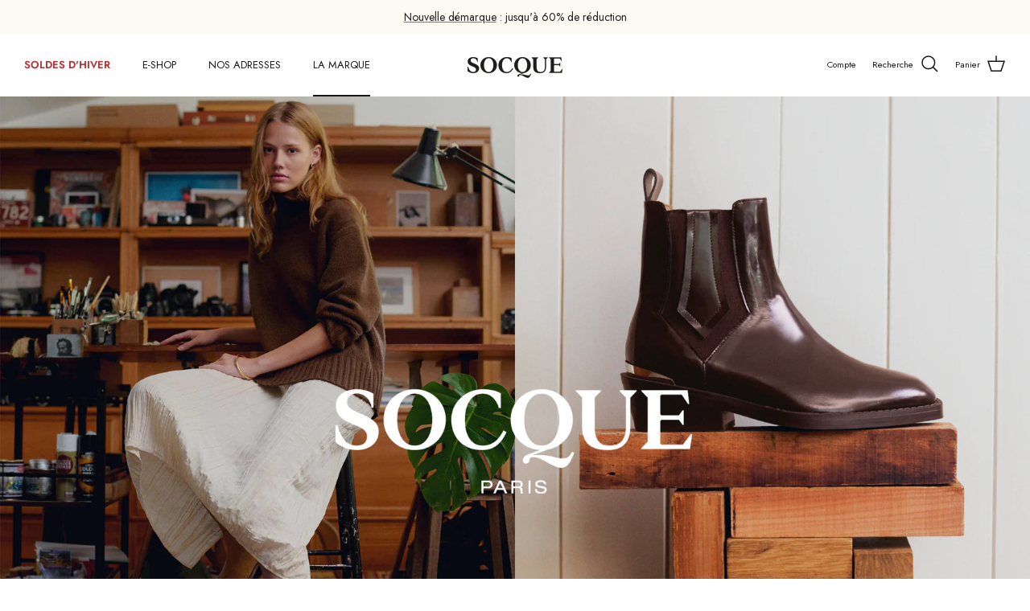

--- FILE ---
content_type: text/html; charset=utf-8
request_url: https://www.socque-paris.com/fr-us/pages/la-marque
body_size: 45621
content:
<!doctype html>
<html class="no-js" lang="fr" dir="ltr">
<head><script type="text/javascript">
        window.isense_gdpr_privacy_policy_text = "Politique de Confidentialité";
        window.isense_gdpr_accept_button_text = "Accepter";
        window.isense_gdpr_close_button_text = "Fermer";
        window.isense_gdpr_reject_button_text = "Rejeter";
        window.isense_gdpr_change_cookies_text = "Préférences";
        window.isense_widget_content = "Préférences en matière de cookies";
        window.isense_gdpr_text = "<b style = \"font-weight: 400; font-size: 20px;\">A propos des cookies sur ce site</b> <br><br>Notre site web utilise des cookies pour vous garantir la meilleure experience.<br>";

        window.isense_gdpr_strict_cookies_checkbox = "Cookies strictement requis";
        window.isense_gdpr_strict_cookies_text = "Ces cookies sont nécessaires au fonctionnement du site web et ne peuvent pas être désactivés. Ces cookies ne sont définis qu’en réponse à des actions que vous avez effectuées, telles que la langue, la devise, la session de connexion, les préférences de confidentialité. Vous pouvez configurer votre navigateur pour bloquer ces cookies, mais cela pourrait affecter le fonctionnement de notre site.";

        window.isense_gdpr_analytics_cookies_checkbox = "Analytique et Statistiques";
        window.isense_gdpr_analytics_cookies_text = "Ces cookies nous permettent de mesurer le trafic des visiteurs et de voir les sources de trafic en collectant des informations dans des ensembles de données. Ils nous aident également à comprendre quels produits et actions sont plus populaires que d’autres.";

        window.isense_gdpr_marketing_cookies_checkbox = "Marketing et Reciblage";
        window.isense_gdpr_marketing_cookies_text = "Ces cookies sont généralement définis par nos partenaires marketing et publicitaires. Ils peuvent être utilisés par eux pour créer un profil de vos intérêts et vous montrer plus tard des publicités pertinentes. Si vous n’autorisez pas ces cookies, vous ne verrez pas de publicités ciblées pour vos centres d’intérêt.";

        window.isense_gdpr_functionality_cookies_checkbox = "Cookies Fonctionnels";
        window.isense_gdpr_functionality_cookies_text = "Ces cookies permettent à notre site web d’offrir des fonctions supplémentaires et des paramètres personnels. Ils peuvent être définis par nous ou par des prestataires de services tiers que nous avons placés sur nos pages. Si vous n’autorisez pas ces cookies, ces services ou certains de ces services pourraient ne pas fonctionner correctement.";

        window.isense_gdpr_popup_header = "Choisissez le type de cookies que vous acceptez d’utiliser";

        
        window.isense_gdpr_popup_description = "";
        

        window.isense_gdpr_dismiss_button_text = "Fermer";

        window.isense_gdpr_accept_selected_button_text = "Accepter la Sélection";
        window.isense_gdpr_accept_all_button_text = "Accepter Tout";
        window.isense_gdpr_reject_all_button_text = "Rejeter Tout";

        window.isense_gdpr_data_collection_text = "*En cliquant sur les boutons ci-dessus, je donne mon consentement à la collecte de mon adresse IP et de mon e-mail (si inscrit). Pour plus d'informations, consultez <a href='https://www.socque-paris.com/pages/gdpr-compliance' target='_blank'>Conformité à la RGPD</a>";
        window.isense_gdpr_data_collection_text_cpra = "*En cliquant sur les boutons ci-dessus, je donne mon consentement à la collecte de mon adresse IP et de mon e-mail (si inscrit). Pour plus d'informations, consultez <a href='https://www.socque-paris.com/pages/gdpr-compliance' target='_blank'>Conformité à la RGPD</a>";
        window.isense_gdpr_data_collection_text_vcdpa = "*En cliquant sur les boutons ci-dessus, je donne mon consentement à la collecte de mon adresse IP et de mon e-mail (si inscrit). Pour plus d'informations, consultez <a href='https://www.socque-paris.com/pages/gdpr-compliance' target='_blank'>Conformité à la RGPD</a>";
        window.isense_gdpr_data_collection_text_us = "*En cliquant sur les boutons ci-dessus, je donne mon consentement à la collecte de mon adresse IP et de mon e-mail (si inscrit). Pour plus d'informations, consultez <a href='https://www.socque-paris.com/pages/gdpr-compliance' target='_blank'>Conformité à la RGPD</a>";
        window.isense_gdpr_data_collection_text_appi = "*En cliquant sur les boutons ci-dessus, je donne mon consentement à la collecte de mon adresse IP et de mon e-mail (si inscrit). Pour plus d'informations, consultez <a href='https://www.socque-paris.com/pages/gdpr-compliance' target='_blank'>Conformité à la RGPD</a>";
        window.isense_gdpr_data_collection_text_pipeda = "*En cliquant sur les boutons ci-dessus, je donne mon consentement à la collecte de mon adresse IP et de mon e-mail (si inscrit). Pour plus d'informations, consultez <a href='https://www.socque-paris.com/pages/gdpr-compliance' target='_blank'>Conformité à la LPRPDE</a>";
        
        window.isense_gdpr_cookie_titles_cookie = "Cookie";
        window.isense_gdpr_cookie_titles_duration = "Durée";
        window.isense_gdpr_cookie_titles_description = "Description";
        window.isense_gdpr_cookie_titles_provider = "Fournisseur";

        window.isense_gdpr_cookie__ab = "Ce cookie est généralement fourni par Shopify et est utilisé dans le cadre de l'accès à la vue d'administration d'une plateforme de boutique en ligne.";
        window.isense_gdpr_cookie__orig_referrer = "Ce cookie est généralement fourni par Shopify et est utilisé pour suivre les pages de destination.";
        window.isense_gdpr_cookie_identity_state = "Ce cookie est généralement fourni par Shopify et est utilisé dans le cadre de l'authentification du client.";
        window.isense_gdpr_cookie_identity_customer_account_number = "Ce cookie est généralement fourni par Shopify et est utilisé dans le cadre de l'authentification du client.";
        window.isense_gdpr_cookie__landing_page = "Ce cookie est généralement fourni par Shopify et est utilisé pour suivre les pages de destination.";
        window.isense_gdpr_cookie__secure_session_id = "Ce cookie est généralement fourni par Shopify et est utilisé pour suivre la session d'un utilisateur tout au long du processus de paiement en plusieurs étapes et garder ses détails de commande, de paiement et d'expédition connectés.";
        window.isense_gdpr_cookie_cart = "Ce cookie est généralement fourni par Shopify et est utilisé en relation avec un panier d'achat.";
        window.isense_gdpr_cookie_cart_sig = "Ce cookie est généralement fourni par Shopify et est utilisé dans le cadre du paiement. Il est utilisé pour vérifier l'intégrité du chariot et pour assurer la performance de certaines opérations du chariot.";
        window.isense_gdpr_cookie_cart_ts = "Ce cookie est généralement fourni par Shopify et est utilisé dans le cadre du paiement.";
        window.isense_gdpr_cookie_cart_ver = "Ce cookie est généralement fourni par Shopify et est utilisé en relation avec le panier.";
        window.isense_gdpr_cookie_cart_currency = "Ce cookie est généralement fourni par Shopify et il est défini après la fin d'un paiement pour garantir que les nouveaux paniers sont dans la même devise que le dernier paiement.";
        window.isense_gdpr_cookie_tracked_start_checkout = "Ce cookie est généralement fourni par Shopify et est utilisé dans le cadre du paiement.";
        window.isense_gdpr_cookie_storefront_digest = "Ce cookie est généralement fourni par Shopify et il stocke un résumé du mot de passe de la vitrine, permettant aux marchands de prévisualiser leur vitrine alors qu'elle est protégée par un mot de passe.";
        window.isense_gdpr_cookie_checkout_token = "Ce cookie est généralement fourni par Shopify et est utilisé dans le cadre d'un service de paiement.";
        window.isense_gdpr_cookie__shopify_m = "Ce cookie est généralement fourni par Shopify et est utilisé pour gérer les paramètres de confidentialité des clients.";
        window.isense_gdpr_cookie__shopify_tm = "Ce cookie est généralement fourni par Shopify et est utilisé pour gérer les paramètres de confidentialité des clients.";
        window.isense_gdpr_cookie__shopify_tw = "Ce cookie est généralement fourni par Shopify et est utilisé pour gérer les paramètres de confidentialité des clients.";
        window.isense_gdpr_cookie__tracking_consent = "Ce cookie est généralement fourni par Shopify et est utilisé pour stocker les préférences d'un utilisateur si un marchand a mis en place des règles de confidentialité dans la région du visiteur.";
        window.isense_gdpr_cookie_secure_customer_sig = "Ce cookie est généralement fourni par Shopify et est utilisé en relation avec une connexion client.";
        window.isense_gdpr_cookie__shopify_y = "Ce cookie est associé à la suite analytique de Shopify.";
        window.isense_gdpr_cookie_customer_auth_provider = "Ce cookie est associé à la suite analytique de Shopify.";
        window.isense_gdpr_cookie_customer_auth_session_created_at = "Ce cookie est associé à la suite analytique de Shopify.";
        window.isense_gdpr_cookie__y = "Ce cookie est associé à la suite analytique de Shopify.";
        window.isense_gdpr_cookie__shopify_s = "Ce cookie est associé à la suite analytique de Shopify.";
        window.isense_gdpr_cookie__shopify_fs = "Ce cookie est associé à la suite analytique de Shopify.";
        window.isense_gdpr_cookie__ga = "Ce nom de cookie est associé à Google Universal Analytics";
        window.isense_gdpr_cookie__gid = "Ce nom de cookie est associé à Google Universal Analytics.";
        window.isense_gdpr_cookie__gat = "Ce nom de cookie est associé à Google Universal Analytics.";
        window.isense_gdpr_cookie__shopify_sa_t = "Ce cookie est associé à la suite analytique de Shopify concernant le marketing et les références.";
        window.isense_gdpr_cookie__shopify_sa_p = "Ce cookie est associé à la suite analytique de Shopify concernant le marketing et les références.";
        window.isense_gdpr_cookie_IDE = "Ce domaine appartient à Doubleclick (Google). L'activité commerciale principale est la suivante : Doubleclick est l'échange publicitaire d'enchères en temps réel de Google.";
        window.isense_gdpr_cookie__s = "Ce cookie est associé à la suite analytique de Shopify.";
        window.isense_gdpr_cookie_GPS = "Ce cookie est associé à YouTube, qui collecte des données utilisateur via des vidéos intégrées dans des sites Web, qui sont agrégées avec des données de profil d'autres services Google afin d'afficher des publicités ciblées pour les visiteurs Web sur un large éventail de leurs propres sites Web et d'autres.";
        window.isense_gdpr_cookie_PREF = "Ce cookie, qui peut être défini par Google ou Doubleclick, peut être utilisé par des partenaires publicitaires pour créer un profil d'intérêts afin de diffuser des annonces pertinentes sur d'autres sites.";
        window.isense_gdpr_cookie_BizoID = "Il s'agit d'un cookie Microsoft MSN 1st party permettant d'activer le contenu basé sur l'utilisateur.";
        window.isense_gdpr_cookie__fbp = "Utilisé par Facebook pour fournir une série de produits publicitaires tels que les enchères en temps réel d'annonceurs tiers.";
        window.isense_gdpr_cookie___adroll = "Ce cookie est associé à AdRoll";
        window.isense_gdpr_cookie___adroll_v4 = "Ce cookie est associé à AdRoll";
        window.isense_gdpr_cookie___adroll_fpc = "Ce cookie est associé à AdRoll";
        window.isense_gdpr_cookie___ar_v4 = "Ce cookie est associé à AdRoll";
        window.isense_gdpr_cookie_cookieconsent_preferences_disabled = "Ce cookie est associé à l'application Consentmo GDPR Compliance et est utilisé pour stocker le consentement du client.";
        window.isense_gdpr_cookie_cookieconsent_status = "Ce cookie est associé à l'application Consentmo GDPR Compliance et est utilisé pour stocker le consentement du client.";
        window.isense_gdpr_cookie_no_info = "Il n'y a pas encore d'informations sur ce cookie.";
        window.isense_gdpr_cookie__customer_account_shop_sessions = "Utilisé en combinaison avec le cookie _secure_account_session_id pour suivre les sessions utilisateur des nouveaux comptes clients.";
        window.isense_gdpr_cookie__secure_account_session_id = "Utilisé pour suivre les sessions utilisateur pour les nouveaux comptes clients.";
        window.isense_gdpr_cookie__shopify_country = "Pour les magasins où la page devise/prix est déterminée par GeoIP, ce cookie stocke la page que nous avons trouvée. Ce cookie permet d'éviter la vérification GeoIP après la première application.";
        window.isense_gdpr_cookie__storefront_u = "Utilisé pour faciliter la mise à jour des informations du compte client.";
        window.isense_gdpr_cookie__cmp_a = "Utilisé pour gérer les paramètres de confidentialité des clients.";
        window.isense_gdpr_cookie_checkout = "Utilisé dans le cadre des paiements.";
        window.isense_gdpr_cookie_customer_account_locale = "Utilisé dans le cadre de nouveaux comptes clients.";
        window.isense_gdpr_cookie_dynamic_checkout_shown_on_cart = "Utilisé dans le cadre des paiements.";
        window.isense_gdpr_cookie_hide_shopify_pay_for_checkout = "Utilisé dans le cadre des paiements.";
        window.isense_gdpr_cookie_shopify_pay = "Utilisé dans le cadre des paiements.";
        window.isense_gdpr_cookie_shopify_pay_redirect = "Utilisé dans le cadre des paiements.";
        window.isense_gdpr_cookie_shop_pay_accelerated = "Utilisé dans le cadre des paiements.";
        window.isense_gdpr_cookie_keep_alive = "Utilisé conjointement avec la localisation de l'acheteur.";
        window.isense_gdpr_cookie_source_name = "Utilisé en combinaison avec des applications mobiles pour fournir un comportement de paiement personnalisé lors de la navigation dans une boutique d'applications mobiles compatible.";
        window.isense_gdpr_cookie_master_device_id = "Utilisé conjointement avec la connexion du commerçant.";
        window.isense_gdpr_cookie_previous_step = "Utilisé dans le cadre des paiements.";
        window.isense_gdpr_cookie_discount_code = "Utilisé dans le cadre des paiements.";
        window.isense_gdpr_cookie_remember_me = "Utilisé dans le cadre des paiements.";
        window.isense_gdpr_cookie_checkout_session_lookup = "Utilisé dans le cadre des paiements.";
        window.isense_gdpr_cookie_checkout_prefill = "Utilisé dans le cadre des paiements.";
        window.isense_gdpr_cookie_checkout_queue_token = "Utilisé dans le cadre des paiements.";
        window.isense_gdpr_cookie_checkout_queue_checkout_token = "Utilisé dans le cadre des paiements.";
        window.isense_gdpr_cookie_checkout_worker_session = "Utilisé dans le cadre des paiements.";
        window.isense_gdpr_cookie_checkout_session_token = "Utilisé dans le cadre des paiements.";
        window.isense_gdpr_cookie_cookietest = "Utilisez-le pour vous assurer que nos systèmes fonctionnent correctement.";
        window.isense_gdpr_cookie_order = "Utilisé conjointement avec la page d'état de la commande.";
        window["isense_gdpr_cookie_identity-state"] = "Il est utilisé dans le cadre de l'identification de l'utilisateur.";
        window.isense_gdpr_cookie_card_update_verification_id = "Utilisé dans le cadre des paiements.";
        window.isense_gdpr_cookie_customer_account_new_login = "Il est utilisé dans le cadre de l'identification de l'utilisateur.";
        window.isense_gdpr_cookie_customer_account_preview = "Il est utilisé dans le cadre de l'identification de l'utilisateur.";
        window.isense_gdpr_cookie_customer_payment_method = "Utilisé dans le cadre des paiements.";
        window.isense_gdpr_cookie_customer_shop_pay_agreement = "Utilisé dans le cadre des paiements.";
        window.isense_gdpr_cookie_pay_update_intent_id = "Utilisé dans le cadre des paiements.";
        window.isense_gdpr_cookie_localization = "Utilisé dans le cadre des paiements.";
        window.isense_gdpr_cookie_profile_preview_token = "Utilisé dans le cadre des paiements.";
        window.isense_gdpr_cookie_login_with_shop_finalize = "Il est utilisé dans le cadre de l'identification de l'utilisateur.";
        window.isense_gdpr_cookie_preview_theme = "Il est utilisé en conjonction avec l'éditeur de thème.";
        window["isense_gdpr_cookie_shopify-editor-unconfirmed-settings"] = "Il est utilisé en conjonction avec l'éditeur de thème.";
        window["isense_gdpr_cookie_wpm-test-cookie"] = "Utilisez-le pour vous assurer que nos systèmes fonctionnent correctement";

        window.isense_gdpr_cookie__ab_duration = "2 semaines";
        window.isense_gdpr_cookie__orig_referrer_duration = "2 semaines";
        window.isense_gdpr_cookie_identity_state_duration = "1 jour";
        window.isense_gdpr_cookie_identity_customer_account_number_duration = "12 semaines";
        window.isense_gdpr_cookie__landing_page_duration = "2 semaines";
        window.isense_gdpr_cookie__secure_session_id_duration = "1 jour";
        window.isense_gdpr_cookie_cart_duration = "2 semaines";
        window.isense_gdpr_cookie_cart_sig_duration = "2 semaines";
        window.isense_gdpr_cookie_cart_ts_duration = "2 semaines";
        window.isense_gdpr_cookie_cart_ver_duration = "2 semaines";
        window.isense_gdpr_cookie_cart_currency_duration = "2 semaines";
        window.isense_gdpr_cookie_tracked_start_checkout_duration = "1 année";
        window.isense_gdpr_cookie_storefront_digest_duration = "2 années";
        window.isense_gdpr_cookie_checkout_token_duration = "1 année";
        window.isense_gdpr_cookie__shopify_m_duration = "1 année";
        window.isense_gdpr_cookie__shopify_tm_duration = "30 minutes";
        window.isense_gdpr_cookie__shopify_tw_duration = "2 semaines";
        window.isense_gdpr_cookie__tracking_consent_duration = "1 année";
        window.isense_gdpr_cookie_secure_customer_sig_duration = "1 année";
        window.isense_gdpr_cookie__shopify_y_duration = "1 année";
        window.isense_gdpr_cookie_customer_auth_provider_duration = "session";
        window.isense_gdpr_cookie_customer_auth_session_created_at_duration = "session";
        window.isense_gdpr_cookie__y_duration = "1 année";
        window.isense_gdpr_cookie__shopify_s_duration = "30 minutes";
        window.isense_gdpr_cookie__shopify_fs_duration = "30 minutes";
        window.isense_gdpr_cookie__ga_duration = "2 années";
        window.isense_gdpr_cookie__gid_duration = "1 jour";
        window.isense_gdpr_cookie__gat_duration = "1 minute";
        window.isense_gdpr_cookie__shopify_sa_t_duration = "30 minutes";
        window.isense_gdpr_cookie__shopify_sa_p_duration = "30 minutes";
        window.isense_gdpr_cookie_IDE_duration = "2 années";
        window.isense_gdpr_cookie__s_duration = "30 minutes";
        window.isense_gdpr_cookie_GPS_duration = "session";
        window.isense_gdpr_cookie_PREF_duration = "8 mois";
        window.isense_gdpr_cookie_BizoID_duration = "1 mois";
        window.isense_gdpr_cookie__fbp_duration = "3 mois";
        window.isense_gdpr_cookie___adroll_duration = "1 année";
        window.isense_gdpr_cookie___adroll_v4_duration = "1 année";
        window.isense_gdpr_cookie___adroll_fpc_duration = "1 année";
        window.isense_gdpr_cookie___ar_v4_duration = "1 année";
        window.isense_gdpr_cookie_cookieconsent_preferences_disabled_duration = "1 jour";
        window.isense_gdpr_cookie_cookieconsent_status_duration = "1 année";
        window.isense_gdpr_cookie_no_info_duration = "inconnu";
        window.isense_gdpr_cookie__customer_account_shop_sessions_duration = "30 jours";
        window.isense_gdpr_cookie__secure_account_session_id_duration = "30 jours";
        window.isense_gdpr_cookie__shopify_country_duration = "session";
        window.isense_gdpr_cookie__storefront_u_duration = "1 minute";
        window.isense_gdpr_cookie__cmp_a_duration = "1 jour";
        window.isense_gdpr_cookie_checkout_duration = "4 semaines";
        window.isense_gdpr_cookie_customer_account_locale_duration = "1 année";
        window.isense_gdpr_cookie_dynamic_checkout_shown_on_cart_duration = "30 minutes";
        window.isense_gdpr_cookie_hide_shopify_pay_for_checkout_duration = "session";
        window.isense_gdpr_cookie_shopify_pay_duration = "1 année";
        window.isense_gdpr_cookie_shopify_pay_redirect_duration = "60 minutes";
        window.isense_gdpr_cookie_shop_pay_accelerated_duration = "1 année";
        window.isense_gdpr_cookie_keep_alive_duration = "2 semaines";
        window.isense_gdpr_cookie_source_name_duration = "session";
        window.isense_gdpr_cookie_master_device_id_duration = "2 années";
        window.isense_gdpr_cookie_previous_step_duration = "1 année";
        window.isense_gdpr_cookie_discount_code_duration = "session";
        window.isense_gdpr_cookie_remember_me_duration = "1 année";
        window.isense_gdpr_cookie_checkout_session_lookup_duration = "3 semaines";
        window.isense_gdpr_cookie_checkout_prefill_duration = "5 minutes";
        window.isense_gdpr_cookie_checkout_queue_token_duration = "1 année";
        window.isense_gdpr_cookie_checkout_queue_checkout_token_duration = "1 année";
        window.isense_gdpr_cookie_checkout_worker_session_duration = "3 jours";
        window.isense_gdpr_cookie_checkout_session_token_duration = "3 semaines";
        window.isense_gdpr_cookie_cookietest_duration = "1 minute";
        window.isense_gdpr_cookie_order_duration = "3 semaines";
        window["isense_gdpr_cookie_identity-state_duration"] = "1 jour";
        window.isense_gdpr_cookie_card_update_verification_id_duration = "1 jour";
        window.isense_gdpr_cookie_customer_account_new_login_duration = "20 minutes";
        window.isense_gdpr_cookie_customer_account_preview_duration = "7 jours";
        window.isense_gdpr_cookie_customer_payment_method_duration = "60 minutes";
        window.isense_gdpr_cookie_customer_shop_pay_agreement_duration = "1 minute";
        window.isense_gdpr_cookie_pay_update_intent_id_duration = "20 minutes";
        window.isense_gdpr_cookie_localization_duration = "2 semaines";
        window.isense_gdpr_cookie_profile_preview_token_duration = "5 minutes";
        window.isense_gdpr_cookie_login_with_shop_finalize_duration = "5 minutes";
        window.isense_gdpr_cookie_preview_theme_duration = "session";
        window["isense_gdpr_cookie_shopify-editor-unconfirmed-settings_duration"] = "1 jour";
        window["isense_gdpr_cookie_wpm-test-cookie_duration"] = "session";

        window.isense_gdpr_cookie__ab_provider = "Shopify";
        window.isense_gdpr_cookie__orig_referrer_provider = "Shopify";
        window.isense_gdpr_cookie_identity_state_provider = "Shopify";
        window.isense_gdpr_cookie_identity_customer_account_number_provider = "Shopify";
        window.isense_gdpr_cookie__landing_page_provider = "Shopify";
        window.isense_gdpr_cookie__secure_session_id_provider = "Shopify";
        window.isense_gdpr_cookie_cart_provider = "Shopify";
        window.isense_gdpr_cookie_cart_sig_provider = "Shopify";
        window.isense_gdpr_cookie_cart_ts_provider = "Shopify";
        window.isense_gdpr_cookie_cart_ver_provider = "Shopify";
        window.isense_gdpr_cookie_cart_currency_provider = "Shopify";
        window.isense_gdpr_cookie_tracked_start_checkout_provider = "Shopify";
        window.isense_gdpr_cookie_storefront_digest_provider = "Shopify";
        window.isense_gdpr_cookie_checkout_token_provider = "Shopify";
        window.isense_gdpr_cookie__shopify_m_provider = "Shopify";
        window.isense_gdpr_cookie__shopify_tm_provider = "Shopify";
        window.isense_gdpr_cookie__shopify_tw_provider = "Shopify";
        window.isense_gdpr_cookie__tracking_consent_provider = "Shopify";
        window.isense_gdpr_cookie_secure_customer_sig_provider = "Shopify";
        window.isense_gdpr_cookie__shopify_y_provider = "Shopify";
        window.isense_gdpr_cookie_customer_auth_provider_provider = "Shopify";
        window.isense_gdpr_cookie_customer_auth_session_created_at_provider = "Shopify";
        window.isense_gdpr_cookie__y_provider = "Shopify";
        window.isense_gdpr_cookie__shopify_s_provider = "Shopify";
        window.isense_gdpr_cookie__shopify_fs_provider = "Shopify";
        window.isense_gdpr_cookie__ga_provider = "Google Analytics";
        window.isense_gdpr_cookie__gid_provider = "Google Analytics";
        window.isense_gdpr_cookie__gat_provider = "Google Analytics";
        window.isense_gdpr_cookie__shopify_sa_t_provider = "Shopify";
        window.isense_gdpr_cookie__shopify_sa_p_provider = "Shopify";
        window.isense_gdpr_cookie_IDE_provider = "Google DoubleClick";
        window.isense_gdpr_cookie__s_provider = "Shopify";
        window.isense_gdpr_cookie_GPS_provider = "Youtube";
        window.isense_gdpr_cookie_PREF_provider = "Youtube";
        window.isense_gdpr_cookie_BizoID_provider = "LinkedIn";
        window.isense_gdpr_cookie__fbp_provider = "Meta Platforms, Inc.";
        window.isense_gdpr_cookie___adroll_provider = "Adroll Group";
        window.isense_gdpr_cookie___adroll_v4_provider = "Adroll Group";
        window.isense_gdpr_cookie___adroll_fpc_provider = "Adroll Group";
        window.isense_gdpr_cookie___ar_v4_provider = "Adroll Group";
        window.isense_gdpr_cookie_cookieconsent_preferences_disabled_provider = "Consentmo";
        window.isense_gdpr_cookie_cookieconsent_status_provider = "Consentmo";
        window.isense_gdpr_cookie_no_info_provider = "unknown";
    </script><meta charset="utf-8">
<meta name="viewport" content="width=device-width,initial-scale=1">
<title>LA MARQUE &ndash; Socque Paris</title><link rel="canonical" href="https://www.socque-paris.com/fr-us/pages/la-marque"><link rel="icon" href="//www.socque-paris.com/cdn/shop/files/Asset_2.png?crop=center&height=48&v=1729697778&width=48" type="image/png">
  <link rel="apple-touch-icon" href="//www.socque-paris.com/cdn/shop/files/Asset_2.png?crop=center&height=180&v=1729697778&width=180"><meta name="description" content="SOCQUE puise ces inspirations aussi bien dans les boutiques vintages que dans le vestiaire masculin. C&#39;est la mode des années 60s et 70s qui nous inspirent en particulier, pour ses contrastes et ses subtilités."><meta property="og:site_name" content="Socque Paris">
<meta property="og:url" content="https://www.socque-paris.com/fr-us/pages/la-marque">
<meta property="og:title" content="LA MARQUE">
<meta property="og:type" content="website">
<meta property="og:description" content="SOCQUE puise ces inspirations aussi bien dans les boutiques vintages que dans le vestiaire masculin. C&#39;est la mode des années 60s et 70s qui nous inspirent en particulier, pour ses contrastes et ses subtilités."><meta property="og:image" content="http://www.socque-paris.com/cdn/shop/files/Site_image_notifications_a7528463-957c-4761-b91f-7b7a55d61692.jpg?crop=center&height=1200&v=1761904167&width=1200">
  <meta property="og:image:secure_url" content="https://www.socque-paris.com/cdn/shop/files/Site_image_notifications_a7528463-957c-4761-b91f-7b7a55d61692.jpg?crop=center&height=1200&v=1761904167&width=1200">
  <meta property="og:image:width" content="1118">
  <meta property="og:image:height" content="840"><meta name="twitter:card" content="summary_large_image">
<meta name="twitter:title" content="LA MARQUE">
<meta name="twitter:description" content="SOCQUE puise ces inspirations aussi bien dans les boutiques vintages que dans le vestiaire masculin. C&#39;est la mode des années 60s et 70s qui nous inspirent en particulier, pour ses contrastes et ses subtilités.">
<style>@font-face {
  font-family: Jost;
  font-weight: 400;
  font-style: normal;
  font-display: fallback;
  src: url("//www.socque-paris.com/cdn/fonts/jost/jost_n4.d47a1b6347ce4a4c9f437608011273009d91f2b7.woff2") format("woff2"),
       url("//www.socque-paris.com/cdn/fonts/jost/jost_n4.791c46290e672b3f85c3d1c651ef2efa3819eadd.woff") format("woff");
}
@font-face {
  font-family: Jost;
  font-weight: 700;
  font-style: normal;
  font-display: fallback;
  src: url("//www.socque-paris.com/cdn/fonts/jost/jost_n7.921dc18c13fa0b0c94c5e2517ffe06139c3615a3.woff2") format("woff2"),
       url("//www.socque-paris.com/cdn/fonts/jost/jost_n7.cbfc16c98c1e195f46c536e775e4e959c5f2f22b.woff") format("woff");
}
@font-face {
  font-family: Jost;
  font-weight: 500;
  font-style: normal;
  font-display: fallback;
  src: url("//www.socque-paris.com/cdn/fonts/jost/jost_n5.7c8497861ffd15f4e1284cd221f14658b0e95d61.woff2") format("woff2"),
       url("//www.socque-paris.com/cdn/fonts/jost/jost_n5.fb6a06896db583cc2df5ba1b30d9c04383119dd9.woff") format("woff");
}
@font-face {
  font-family: Jost;
  font-weight: 400;
  font-style: italic;
  font-display: fallback;
  src: url("//www.socque-paris.com/cdn/fonts/jost/jost_i4.b690098389649750ada222b9763d55796c5283a5.woff2") format("woff2"),
       url("//www.socque-paris.com/cdn/fonts/jost/jost_i4.fd766415a47e50b9e391ae7ec04e2ae25e7e28b0.woff") format("woff");
}
@font-face {
  font-family: Jost;
  font-weight: 700;
  font-style: italic;
  font-display: fallback;
  src: url("//www.socque-paris.com/cdn/fonts/jost/jost_i7.d8201b854e41e19d7ed9b1a31fe4fe71deea6d3f.woff2") format("woff2"),
       url("//www.socque-paris.com/cdn/fonts/jost/jost_i7.eae515c34e26b6c853efddc3fc0c552e0de63757.woff") format("woff");
}
@font-face {
  font-family: Jost;
  font-weight: 400;
  font-style: normal;
  font-display: fallback;
  src: url("//www.socque-paris.com/cdn/fonts/jost/jost_n4.d47a1b6347ce4a4c9f437608011273009d91f2b7.woff2") format("woff2"),
       url("//www.socque-paris.com/cdn/fonts/jost/jost_n4.791c46290e672b3f85c3d1c651ef2efa3819eadd.woff") format("woff");
}
@font-face {
  font-family: Merriweather;
  font-weight: 400;
  font-style: normal;
  font-display: fallback;
  src: url("//www.socque-paris.com/cdn/fonts/merriweather/merriweather_n4.349a72bc63b970a8b7f00dc33f5bda2ec52f79cc.woff2") format("woff2"),
       url("//www.socque-paris.com/cdn/fonts/merriweather/merriweather_n4.5a396c75a89c25b516c9d3cb026490795288d821.woff") format("woff");
}
@font-face {
  font-family: Jost;
  font-weight: 400;
  font-style: normal;
  font-display: fallback;
  src: url("//www.socque-paris.com/cdn/fonts/jost/jost_n4.d47a1b6347ce4a4c9f437608011273009d91f2b7.woff2") format("woff2"),
       url("//www.socque-paris.com/cdn/fonts/jost/jost_n4.791c46290e672b3f85c3d1c651ef2efa3819eadd.woff") format("woff");
}
@font-face {
  font-family: Jost;
  font-weight: 600;
  font-style: normal;
  font-display: fallback;
  src: url("//www.socque-paris.com/cdn/fonts/jost/jost_n6.ec1178db7a7515114a2d84e3dd680832b7af8b99.woff2") format("woff2"),
       url("//www.socque-paris.com/cdn/fonts/jost/jost_n6.b1178bb6bdd3979fef38e103a3816f6980aeaff9.woff") format("woff");
}
:root {
  --page-container-width:          2200px;
  --reading-container-width:       720px;
  --divider-opacity:               0.14;
  --gutter-large:                  30px;
  --gutter-desktop:                20px;
  --gutter-mobile:                 16px;
  --section-padding:               50px;
  --larger-section-padding:        80px;
  --larger-section-padding-mobile: 60px;
  --largest-section-padding:       110px;
  --aos-animate-duration:          0.6s;

  --base-font-family:              Jost, sans-serif;
  --base-font-weight:              400;
  --base-font-style:               normal;
  --heading-font-family:           Jost, sans-serif;
  --heading-font-weight:           400;
  --heading-font-style:            normal;
  --logo-font-family:              Merriweather, serif;
  --logo-font-weight:              400;
  --logo-font-style:               normal;
  --nav-font-family:               Jost, sans-serif;
  --nav-font-weight:               400;
  --nav-font-style:                normal;

  --base-text-size:14px;
  --base-line-height:              1.6;
  --input-text-size:16px;
  --smaller-text-size-1:11px;
  --smaller-text-size-2:14px;
  --smaller-text-size-3:11px;
  --smaller-text-size-4:10px;
  --larger-text-size:14px;
  --super-large-text-size:25px;
  --super-large-mobile-text-size:14px;
  --larger-mobile-text-size:14px;
  --logo-text-size:22px;--btn-letter-spacing: 0.08em;
    --btn-text-transform: uppercase;
    --button-text-size: 12px;
    --quickbuy-button-text-size: 12;
    --small-feature-link-font-size: 0.75em;
    --input-btn-padding-top:             1.2em;
    --input-btn-padding-bottom:          1.2em;--heading-text-transform:none;
  --nav-text-size:                      13px;
  --mobile-menu-font-weight:            inherit;

  --body-bg-color:                      255 255 255;
  --bg-color:                           255 255 255;
  --body-text-color:                    92 92 92;
  --text-color:                         92 92 92;

  --header-text-col:                    #171717;--header-text-hover-col:             var(--main-nav-link-hover-col);--header-bg-col:                     #ffffff;
  --heading-color:                     23 23 23;
  --body-heading-color:                23 23 23;
  --heading-divider-col:               #ffffff;

  --logo-col:                          #171717;
  --main-nav-bg:                       #ffffff;
  --main-nav-link-col:                 #5c5c5c;
  --main-nav-link-hover-col:           #171717;
  --main-nav-link-featured-col:        #c43c3c;

  --link-color:                        92 92 92;
  --body-link-color:                   92 92 92;

  --btn-bg-color:                        35 35 35;
  --btn-bg-hover-color:                  92 92 92;
  --btn-border-color:                    35 35 35;
  --btn-border-hover-color:              92 92 92;
  --btn-text-color:                      255 255 255;
  --btn-text-hover-color:                255 255 255;--btn-alt-bg-color:                    255 255 255;
  --btn-alt-text-color:                  35 35 35;
  --btn-alt-border-color:                35 35 35;
  --btn-alt-border-hover-color:          35 35 35;--btn-ter-bg-color:                    235 235 235;
  --btn-ter-text-color:                  41 41 41;
  --btn-ter-bg-hover-color:              35 35 35;
  --btn-ter-text-hover-color:            255 255 255;--btn-border-radius: 3px;--color-scheme-default:                             #ffffff;
  --color-scheme-default-color:                       255 255 255;
  --color-scheme-default-text-color:                  92 92 92;
  --color-scheme-default-head-color:                  23 23 23;
  --color-scheme-default-link-color:                  92 92 92;
  --color-scheme-default-btn-text-color:              255 255 255;
  --color-scheme-default-btn-text-hover-color:        255 255 255;
  --color-scheme-default-btn-bg-color:                35 35 35;
  --color-scheme-default-btn-bg-hover-color:          92 92 92;
  --color-scheme-default-btn-border-color:            35 35 35;
  --color-scheme-default-btn-border-hover-color:      92 92 92;
  --color-scheme-default-btn-alt-text-color:          35 35 35;
  --color-scheme-default-btn-alt-bg-color:            255 255 255;
  --color-scheme-default-btn-alt-border-color:        35 35 35;
  --color-scheme-default-btn-alt-border-hover-color:  35 35 35;

  --color-scheme-1:                             #f5f4ef;
  --color-scheme-1-color:                       245 244 239;
  --color-scheme-1-text-color:                  92 92 92;
  --color-scheme-1-head-color:                  23 23 23;
  --color-scheme-1-link-color:                  92 92 92;
  --color-scheme-1-btn-text-color:              255 255 255;
  --color-scheme-1-btn-text-hover-color:        255 255 255;
  --color-scheme-1-btn-bg-color:                35 35 35;
  --color-scheme-1-btn-bg-hover-color:          0 0 0;
  --color-scheme-1-btn-border-color:            35 35 35;
  --color-scheme-1-btn-border-hover-color:      0 0 0;
  --color-scheme-1-btn-alt-text-color:          35 35 35;
  --color-scheme-1-btn-alt-bg-color:            255 255 255;
  --color-scheme-1-btn-alt-border-color:        35 35 35;
  --color-scheme-1-btn-alt-border-hover-color:  35 35 35;

  --color-scheme-2:                             #f5f4ef;
  --color-scheme-2-color:                       245 244 239;
  --color-scheme-2-text-color:                  92 92 92;
  --color-scheme-2-head-color:                  23 23 23;
  --color-scheme-2-link-color:                  92 92 92;
  --color-scheme-2-btn-text-color:              255 255 255;
  --color-scheme-2-btn-text-hover-color:        255 255 255;
  --color-scheme-2-btn-bg-color:                35 35 35;
  --color-scheme-2-btn-bg-hover-color:          0 0 0;
  --color-scheme-2-btn-border-color:            35 35 35;
  --color-scheme-2-btn-border-hover-color:      0 0 0;
  --color-scheme-2-btn-alt-text-color:          35 35 35;
  --color-scheme-2-btn-alt-bg-color:            255 255 255;
  --color-scheme-2-btn-alt-border-color:        35 35 35;
  --color-scheme-2-btn-alt-border-hover-color:  35 35 35;

  /* Shop Pay payment terms */
  --payment-terms-background-color:    #ffffff;--quickbuy-bg: 245 244 239;--body-input-background-color:       rgb(var(--body-bg-color));
  --input-background-color:            rgb(var(--body-bg-color));
  --body-input-text-color:             var(--body-text-color);
  --input-text-color:                  var(--body-text-color);
  --body-input-border-color:           rgb(214, 214, 214);
  --input-border-color:                rgb(214, 214, 214);
  --input-border-color-hover:          rgb(165, 165, 165);
  --input-border-color-active:         rgb(92, 92, 92);

  --swatch-cross-svg:                  url("data:image/svg+xml,%3Csvg xmlns='http://www.w3.org/2000/svg' width='240' height='240' viewBox='0 0 24 24' fill='none' stroke='rgb(214, 214, 214)' stroke-width='0.09' preserveAspectRatio='none' %3E%3Cline x1='24' y1='0' x2='0' y2='24'%3E%3C/line%3E%3C/svg%3E");
  --swatch-cross-hover:                url("data:image/svg+xml,%3Csvg xmlns='http://www.w3.org/2000/svg' width='240' height='240' viewBox='0 0 24 24' fill='none' stroke='rgb(165, 165, 165)' stroke-width='0.09' preserveAspectRatio='none' %3E%3Cline x1='24' y1='0' x2='0' y2='24'%3E%3C/line%3E%3C/svg%3E");
  --swatch-cross-active:               url("data:image/svg+xml,%3Csvg xmlns='http://www.w3.org/2000/svg' width='240' height='240' viewBox='0 0 24 24' fill='none' stroke='rgb(92, 92, 92)' stroke-width='0.09' preserveAspectRatio='none' %3E%3Cline x1='24' y1='0' x2='0' y2='24'%3E%3C/line%3E%3C/svg%3E");

  --footer-divider-col:                #f5f4ef;
  --footer-text-col:                   92 92 92;
  --footer-heading-col:                23 23 23;
  --footer-bg:                         #f5f4ef;--product-label-overlay-justify: flex-start;--product-label-overlay-align: flex-end;--product-label-overlay-reduction-text:   #ffffff;
  --product-label-overlay-reduction-bg:     #ffffff;
  --product-label-overlay-stock-text:       #ffffff;
  --product-label-overlay-stock-bg:         #09728c;
  --product-label-overlay-new-text:         #ffffff;
  --product-label-overlay-new-bg:           #5c5c5c;
  --product-label-overlay-meta-text:        #ffffff;
  --product-label-overlay-meta-bg:          #a3a1a1;
  --product-label-sale-text:                #b43636;
  --product-label-sold-text:                #171717;
  --product-label-preorder-text:            #b43636;

  --product-block-crop-align:               bottom;

  
  --product-block-price-align:              flex-start;
  --product-block-price-item-margin-start:  initial;
  --product-block-price-item-margin-end:    .5rem;
  

  --collection-block-image-position:   center center;

  --swatch-picker-image-size:          38px;
  --swatch-crop-align:                 center center;

  --image-overlay-text-color:          255 255 255;--image-overlay-bg:                  rgba(0, 0, 0, 0.12);
  --image-overlay-shadow-start:        rgb(0 0 0 / 0.09);
  --image-overlay-box-opacity:         0.48;--product-inventory-ok-box-color:            #f2faf0;
  --product-inventory-ok-text-color:           #108043;
  --product-inventory-ok-icon-box-fill-color:  #fff;
  --product-inventory-low-box-color:           #fcf1cd;
  --product-inventory-low-text-color:          #c16452;
  --product-inventory-low-icon-box-fill-color: #fff;
  --product-inventory-low-text-color-channels: 16, 128, 67;
  --product-inventory-ok-text-color-channels:  193, 100, 82;

  --rating-star-color: 92 92 92;
}::selection {
    background: rgb(var(--body-heading-color));
    color: rgb(var(--body-bg-color));
  }
  ::-moz-selection {
    background: rgb(var(--body-heading-color));
    color: rgb(var(--body-bg-color));
  }.use-color-scheme--default {
  --product-label-sale-text:           #b43636;
  --product-label-sold-text:           #171717;
  --product-label-preorder-text:       #b43636;
  --input-background-color:            rgb(var(--body-bg-color));
  --input-text-color:                  var(--body-input-text-color);
  --input-border-color:                rgb(214, 214, 214);
  --input-border-color-hover:          rgb(165, 165, 165);
  --input-border-color-active:         rgb(92, 92, 92);
}</style>

  <link href="//www.socque-paris.com/cdn/shop/t/94/assets/main.css?v=130906272555636555661747239948" rel="stylesheet" type="text/css" media="all" />
<link rel="preload" as="font" href="//www.socque-paris.com/cdn/fonts/jost/jost_n4.d47a1b6347ce4a4c9f437608011273009d91f2b7.woff2" type="font/woff2" crossorigin><link rel="preload" as="font" href="//www.socque-paris.com/cdn/fonts/jost/jost_n4.d47a1b6347ce4a4c9f437608011273009d91f2b7.woff2" type="font/woff2" crossorigin><script>
    document.documentElement.className = document.documentElement.className.replace('no-js', 'js');

    window.theme = {
      info: {
        name: 'Symmetry',
        version: '7.2.1'
      },
      device: {
        hasTouch: window.matchMedia('(any-pointer: coarse)').matches,
        hasHover: window.matchMedia('(hover: hover)').matches
      },
      mediaQueries: {
        md: '(min-width: 768px)',
        productMediaCarouselBreak: '(min-width: 1041px)'
      },
      routes: {
        base: 'https://www.socque-paris.com',
        cart: '/fr-us/cart',
        cartAdd: '/fr-us/cart/add.js',
        cartUpdate: '/fr-us/cart/update.js',
        predictiveSearch: '/fr-us/search/suggest'
      },
      strings: {
        cartTermsConfirmation: "Vous devez accepter les termes et conditions avant de continuer.",
        cartItemsQuantityError: "Vous ne pouvez ajouter que [QUANTITY] de cet article à votre panier.",
        generalSearchViewAll: "Voir tous les résultats de recherche",
        noStock: "Épuisé",
        noVariant: "Indisponible",
        productsProductChooseA: "Choisir un",
        generalSearchPages: "Pages",
        generalSearchNoResultsWithoutTerms: "Désolé, nous n\u0026#39;avons trouvé aucun résultat",
        shippingCalculator: {
          singleRate: "Il y a un tarif de livraison pour cette destination :",
          multipleRates: "Il y a plusieurs tarifs de livraison pour cette destination :",
          noRates: "Nous n’expédions pas vers cette destination."
        }
      },
      settings: {
        moneyWithCurrencyFormat: "${{amount}} USD",
        cartType: "drawer",
        afterAddToCart: "drawer",
        quickbuyStyle: "off",
        externalLinksNewTab: true,
        internalLinksSmoothScroll: true
      }
    }

    theme.inlineNavigationCheck = function() {
      var pageHeader = document.querySelector('.pageheader'),
          inlineNavContainer = pageHeader.querySelector('.logo-area__left__inner'),
          inlineNav = inlineNavContainer.querySelector('.navigation--left');
      if (inlineNav && getComputedStyle(inlineNav).display != 'none') {
        var inlineMenuCentered = document.querySelector('.pageheader--layout-inline-menu-center'),
            logoContainer = document.querySelector('.logo-area__middle__inner');
        if(inlineMenuCentered) {
          var rightWidth = document.querySelector('.logo-area__right__inner').clientWidth,
              middleWidth = logoContainer.clientWidth,
              logoArea = document.querySelector('.logo-area'),
              computedLogoAreaStyle = getComputedStyle(logoArea),
              logoAreaInnerWidth = logoArea.clientWidth - Math.ceil(parseFloat(computedLogoAreaStyle.paddingLeft)) - Math.ceil(parseFloat(computedLogoAreaStyle.paddingRight)),
              availableNavWidth = logoAreaInnerWidth - Math.max(rightWidth, middleWidth) * 2 - 40;
          inlineNavContainer.style.maxWidth = availableNavWidth + 'px';
        }

        var firstInlineNavLink = inlineNav.querySelector('.navigation__item:first-child'),
            lastInlineNavLink = inlineNav.querySelector('.navigation__item:last-child');
        if (lastInlineNavLink) {
          var inlineNavWidth = null;
          if(document.querySelector('html[dir=rtl]')) {
            inlineNavWidth = firstInlineNavLink.offsetLeft - lastInlineNavLink.offsetLeft + firstInlineNavLink.offsetWidth;
          } else {
            inlineNavWidth = lastInlineNavLink.offsetLeft - firstInlineNavLink.offsetLeft + lastInlineNavLink.offsetWidth;
          }
          if (inlineNavContainer.offsetWidth >= inlineNavWidth) {
            pageHeader.classList.add('pageheader--layout-inline-permitted');
            var tallLogo = logoContainer.clientHeight > lastInlineNavLink.clientHeight + 20;
            if (tallLogo) {
              inlineNav.classList.add('navigation--tight-underline');
            } else {
              inlineNav.classList.remove('navigation--tight-underline');
            }
          } else {
            pageHeader.classList.remove('pageheader--layout-inline-permitted');
          }
        }
      }
    };

    theme.setInitialHeaderHeightProperty = () => {
      const section = document.querySelector('.section-header');
      if (section) {
        document.documentElement.style.setProperty('--theme-header-height', Math.ceil(section.clientHeight) + 'px');
      }
    };
  </script>

  <script src="//www.socque-paris.com/cdn/shop/t/94/assets/main.js?v=150004909666678770921726839554" defer></script>

  <script>window.performance && window.performance.mark && window.performance.mark('shopify.content_for_header.start');</script><meta name="facebook-domain-verification" content="zkyoftup4y5aazsjq08uz0n6fue1qj">
<meta name="google-site-verification" content="-KbKJwyURauy2O5UALUX0U8xfzg84Rm7GOtSRG0pmg4">
<meta id="shopify-digital-wallet" name="shopify-digital-wallet" content="/53577449653/digital_wallets/dialog">
<meta name="shopify-checkout-api-token" content="7c8eb21c385622a18856405dc530d9be">
<meta id="in-context-paypal-metadata" data-shop-id="53577449653" data-venmo-supported="false" data-environment="production" data-locale="fr_FR" data-paypal-v4="true" data-currency="USD">
<link rel="alternate" hreflang="x-default" href="https://www.socque-paris.com/pages/la-marque">
<link rel="alternate" hreflang="fr" href="https://www.socque-paris.com/pages/la-marque">
<link rel="alternate" hreflang="en" href="https://www.socque-paris.com/en/pages/la-marque">
<link rel="alternate" hreflang="en-AE" href="https://www.socque-paris.com/en-us/pages/la-marque">
<link rel="alternate" hreflang="fr-AE" href="https://www.socque-paris.com/fr-us/pages/la-marque">
<link rel="alternate" hreflang="en-AR" href="https://www.socque-paris.com/en-us/pages/la-marque">
<link rel="alternate" hreflang="fr-AR" href="https://www.socque-paris.com/fr-us/pages/la-marque">
<link rel="alternate" hreflang="en-AU" href="https://www.socque-paris.com/en-us/pages/la-marque">
<link rel="alternate" hreflang="fr-AU" href="https://www.socque-paris.com/fr-us/pages/la-marque">
<link rel="alternate" hreflang="en-BL" href="https://www.socque-paris.com/en-us/pages/la-marque">
<link rel="alternate" hreflang="fr-BL" href="https://www.socque-paris.com/fr-us/pages/la-marque">
<link rel="alternate" hreflang="en-BO" href="https://www.socque-paris.com/en-us/pages/la-marque">
<link rel="alternate" hreflang="fr-BO" href="https://www.socque-paris.com/fr-us/pages/la-marque">
<link rel="alternate" hreflang="en-BR" href="https://www.socque-paris.com/en-us/pages/la-marque">
<link rel="alternate" hreflang="fr-BR" href="https://www.socque-paris.com/fr-us/pages/la-marque">
<link rel="alternate" hreflang="en-BS" href="https://www.socque-paris.com/en-us/pages/la-marque">
<link rel="alternate" hreflang="fr-BS" href="https://www.socque-paris.com/fr-us/pages/la-marque">
<link rel="alternate" hreflang="en-CA" href="https://www.socque-paris.com/en-us/pages/la-marque">
<link rel="alternate" hreflang="fr-CA" href="https://www.socque-paris.com/fr-us/pages/la-marque">
<link rel="alternate" hreflang="en-CL" href="https://www.socque-paris.com/en-us/pages/la-marque">
<link rel="alternate" hreflang="fr-CL" href="https://www.socque-paris.com/fr-us/pages/la-marque">
<link rel="alternate" hreflang="en-CN" href="https://www.socque-paris.com/en-us/pages/la-marque">
<link rel="alternate" hreflang="fr-CN" href="https://www.socque-paris.com/fr-us/pages/la-marque">
<link rel="alternate" hreflang="en-GG" href="https://www.socque-paris.com/en-us/pages/la-marque">
<link rel="alternate" hreflang="fr-GG" href="https://www.socque-paris.com/fr-us/pages/la-marque">
<link rel="alternate" hreflang="en-GI" href="https://www.socque-paris.com/en-us/pages/la-marque">
<link rel="alternate" hreflang="fr-GI" href="https://www.socque-paris.com/fr-us/pages/la-marque">
<link rel="alternate" hreflang="en-HK" href="https://www.socque-paris.com/en-us/pages/la-marque">
<link rel="alternate" hreflang="fr-HK" href="https://www.socque-paris.com/fr-us/pages/la-marque">
<link rel="alternate" hreflang="en-ID" href="https://www.socque-paris.com/en-us/pages/la-marque">
<link rel="alternate" hreflang="fr-ID" href="https://www.socque-paris.com/fr-us/pages/la-marque">
<link rel="alternate" hreflang="en-IS" href="https://www.socque-paris.com/en-us/pages/la-marque">
<link rel="alternate" hreflang="fr-IS" href="https://www.socque-paris.com/fr-us/pages/la-marque">
<link rel="alternate" hreflang="en-JE" href="https://www.socque-paris.com/en-us/pages/la-marque">
<link rel="alternate" hreflang="fr-JE" href="https://www.socque-paris.com/fr-us/pages/la-marque">
<link rel="alternate" hreflang="en-KR" href="https://www.socque-paris.com/en-us/pages/la-marque">
<link rel="alternate" hreflang="fr-KR" href="https://www.socque-paris.com/fr-us/pages/la-marque">
<link rel="alternate" hreflang="en-KW" href="https://www.socque-paris.com/en-us/pages/la-marque">
<link rel="alternate" hreflang="fr-KW" href="https://www.socque-paris.com/fr-us/pages/la-marque">
<link rel="alternate" hreflang="en-LB" href="https://www.socque-paris.com/en-us/pages/la-marque">
<link rel="alternate" hreflang="fr-LB" href="https://www.socque-paris.com/fr-us/pages/la-marque">
<link rel="alternate" hreflang="en-LC" href="https://www.socque-paris.com/en-us/pages/la-marque">
<link rel="alternate" hreflang="fr-LC" href="https://www.socque-paris.com/fr-us/pages/la-marque">
<link rel="alternate" hreflang="en-MF" href="https://www.socque-paris.com/en-us/pages/la-marque">
<link rel="alternate" hreflang="fr-MF" href="https://www.socque-paris.com/fr-us/pages/la-marque">
<link rel="alternate" hreflang="en-MQ" href="https://www.socque-paris.com/en-us/pages/la-marque">
<link rel="alternate" hreflang="fr-MQ" href="https://www.socque-paris.com/fr-us/pages/la-marque">
<link rel="alternate" hreflang="en-MX" href="https://www.socque-paris.com/en-us/pages/la-marque">
<link rel="alternate" hreflang="fr-MX" href="https://www.socque-paris.com/fr-us/pages/la-marque">
<link rel="alternate" hreflang="en-NZ" href="https://www.socque-paris.com/en-us/pages/la-marque">
<link rel="alternate" hreflang="fr-NZ" href="https://www.socque-paris.com/fr-us/pages/la-marque">
<link rel="alternate" hreflang="en-PE" href="https://www.socque-paris.com/en-us/pages/la-marque">
<link rel="alternate" hreflang="fr-PE" href="https://www.socque-paris.com/fr-us/pages/la-marque">
<link rel="alternate" hreflang="en-PM" href="https://www.socque-paris.com/en-us/pages/la-marque">
<link rel="alternate" hreflang="fr-PM" href="https://www.socque-paris.com/fr-us/pages/la-marque">
<link rel="alternate" hreflang="en-QA" href="https://www.socque-paris.com/en-us/pages/la-marque">
<link rel="alternate" hreflang="fr-QA" href="https://www.socque-paris.com/fr-us/pages/la-marque">
<link rel="alternate" hreflang="en-RE" href="https://www.socque-paris.com/en-us/pages/la-marque">
<link rel="alternate" hreflang="fr-RE" href="https://www.socque-paris.com/fr-us/pages/la-marque">
<link rel="alternate" hreflang="en-SA" href="https://www.socque-paris.com/en-us/pages/la-marque">
<link rel="alternate" hreflang="fr-SA" href="https://www.socque-paris.com/fr-us/pages/la-marque">
<link rel="alternate" hreflang="en-SG" href="https://www.socque-paris.com/en-us/pages/la-marque">
<link rel="alternate" hreflang="fr-SG" href="https://www.socque-paris.com/fr-us/pages/la-marque">
<link rel="alternate" hreflang="en-SX" href="https://www.socque-paris.com/en-us/pages/la-marque">
<link rel="alternate" hreflang="fr-SX" href="https://www.socque-paris.com/fr-us/pages/la-marque">
<link rel="alternate" hreflang="en-UY" href="https://www.socque-paris.com/en-us/pages/la-marque">
<link rel="alternate" hreflang="fr-UY" href="https://www.socque-paris.com/fr-us/pages/la-marque">
<link rel="alternate" hreflang="en-CH" href="https://www.socque-paris.com/en-us/pages/la-marque">
<link rel="alternate" hreflang="fr-CH" href="https://www.socque-paris.com/fr-us/pages/la-marque">
<link rel="alternate" hreflang="en-AT" href="https://www.socque-paris.com/en-us/pages/la-marque">
<link rel="alternate" hreflang="fr-AT" href="https://www.socque-paris.com/fr-us/pages/la-marque">
<link rel="alternate" hreflang="en-GB" href="https://www.socque-paris.com/en-us/pages/la-marque">
<link rel="alternate" hreflang="fr-GB" href="https://www.socque-paris.com/fr-us/pages/la-marque">
<link rel="alternate" hreflang="en-US" href="https://www.socque-paris.com/en-us/pages/la-marque">
<link rel="alternate" hreflang="fr-US" href="https://www.socque-paris.com/fr-us/pages/la-marque">
<link rel="alternate" hreflang="en-NO" href="https://www.socque-paris.com/en-us/pages/la-marque">
<link rel="alternate" hreflang="fr-NO" href="https://www.socque-paris.com/fr-us/pages/la-marque">
<link rel="alternate" hreflang="en-IN" href="https://www.socque-paris.com/en-us/pages/la-marque">
<link rel="alternate" hreflang="fr-IN" href="https://www.socque-paris.com/fr-us/pages/la-marque">
<link rel="alternate" hreflang="en-IL" href="https://www.socque-paris.com/en-us/pages/la-marque">
<link rel="alternate" hreflang="fr-IL" href="https://www.socque-paris.com/fr-us/pages/la-marque">
<script async="async" src="/checkouts/internal/preloads.js?locale=fr-US"></script>
<link rel="preconnect" href="https://shop.app" crossorigin="anonymous">
<script async="async" src="https://shop.app/checkouts/internal/preloads.js?locale=fr-US&shop_id=53577449653" crossorigin="anonymous"></script>
<script id="apple-pay-shop-capabilities" type="application/json">{"shopId":53577449653,"countryCode":"FR","currencyCode":"USD","merchantCapabilities":["supports3DS"],"merchantId":"gid:\/\/shopify\/Shop\/53577449653","merchantName":"Socque Paris","requiredBillingContactFields":["postalAddress","email","phone"],"requiredShippingContactFields":["postalAddress","email","phone"],"shippingType":"shipping","supportedNetworks":["visa","masterCard","amex","maestro"],"total":{"type":"pending","label":"Socque Paris","amount":"1.00"},"shopifyPaymentsEnabled":true,"supportsSubscriptions":true}</script>
<script id="shopify-features" type="application/json">{"accessToken":"7c8eb21c385622a18856405dc530d9be","betas":["rich-media-storefront-analytics"],"domain":"www.socque-paris.com","predictiveSearch":true,"shopId":53577449653,"locale":"fr"}</script>
<script>var Shopify = Shopify || {};
Shopify.shop = "socque-paris.myshopify.com";
Shopify.locale = "fr";
Shopify.currency = {"active":"USD","rate":"1.20173781185"};
Shopify.country = "US";
Shopify.theme = {"name":"FW25 - Theme 3 - Main collection ","id":163370205511,"schema_name":"Symmetry","schema_version":"7.2.1","theme_store_id":568,"role":"main"};
Shopify.theme.handle = "null";
Shopify.theme.style = {"id":null,"handle":null};
Shopify.cdnHost = "www.socque-paris.com/cdn";
Shopify.routes = Shopify.routes || {};
Shopify.routes.root = "/fr-us/";</script>
<script type="module">!function(o){(o.Shopify=o.Shopify||{}).modules=!0}(window);</script>
<script>!function(o){function n(){var o=[];function n(){o.push(Array.prototype.slice.apply(arguments))}return n.q=o,n}var t=o.Shopify=o.Shopify||{};t.loadFeatures=n(),t.autoloadFeatures=n()}(window);</script>
<script>
  window.ShopifyPay = window.ShopifyPay || {};
  window.ShopifyPay.apiHost = "shop.app\/pay";
  window.ShopifyPay.redirectState = null;
</script>
<script id="shop-js-analytics" type="application/json">{"pageType":"page"}</script>
<script defer="defer" async type="module" src="//www.socque-paris.com/cdn/shopifycloud/shop-js/modules/v2/client.init-shop-cart-sync_BcDpqI9l.fr.esm.js"></script>
<script defer="defer" async type="module" src="//www.socque-paris.com/cdn/shopifycloud/shop-js/modules/v2/chunk.common_a1Rf5Dlz.esm.js"></script>
<script defer="defer" async type="module" src="//www.socque-paris.com/cdn/shopifycloud/shop-js/modules/v2/chunk.modal_Djra7sW9.esm.js"></script>
<script type="module">
  await import("//www.socque-paris.com/cdn/shopifycloud/shop-js/modules/v2/client.init-shop-cart-sync_BcDpqI9l.fr.esm.js");
await import("//www.socque-paris.com/cdn/shopifycloud/shop-js/modules/v2/chunk.common_a1Rf5Dlz.esm.js");
await import("//www.socque-paris.com/cdn/shopifycloud/shop-js/modules/v2/chunk.modal_Djra7sW9.esm.js");

  window.Shopify.SignInWithShop?.initShopCartSync?.({"fedCMEnabled":true,"windoidEnabled":true});

</script>
<script>
  window.Shopify = window.Shopify || {};
  if (!window.Shopify.featureAssets) window.Shopify.featureAssets = {};
  window.Shopify.featureAssets['shop-js'] = {"shop-cart-sync":["modules/v2/client.shop-cart-sync_BLrx53Hf.fr.esm.js","modules/v2/chunk.common_a1Rf5Dlz.esm.js","modules/v2/chunk.modal_Djra7sW9.esm.js"],"init-fed-cm":["modules/v2/client.init-fed-cm_C8SUwJ8U.fr.esm.js","modules/v2/chunk.common_a1Rf5Dlz.esm.js","modules/v2/chunk.modal_Djra7sW9.esm.js"],"shop-cash-offers":["modules/v2/client.shop-cash-offers_BBp_MjBM.fr.esm.js","modules/v2/chunk.common_a1Rf5Dlz.esm.js","modules/v2/chunk.modal_Djra7sW9.esm.js"],"shop-login-button":["modules/v2/client.shop-login-button_Dw6kG_iO.fr.esm.js","modules/v2/chunk.common_a1Rf5Dlz.esm.js","modules/v2/chunk.modal_Djra7sW9.esm.js"],"pay-button":["modules/v2/client.pay-button_BJDaAh68.fr.esm.js","modules/v2/chunk.common_a1Rf5Dlz.esm.js","modules/v2/chunk.modal_Djra7sW9.esm.js"],"shop-button":["modules/v2/client.shop-button_DBWL94V3.fr.esm.js","modules/v2/chunk.common_a1Rf5Dlz.esm.js","modules/v2/chunk.modal_Djra7sW9.esm.js"],"avatar":["modules/v2/client.avatar_BTnouDA3.fr.esm.js"],"init-windoid":["modules/v2/client.init-windoid_77FSIiws.fr.esm.js","modules/v2/chunk.common_a1Rf5Dlz.esm.js","modules/v2/chunk.modal_Djra7sW9.esm.js"],"init-shop-for-new-customer-accounts":["modules/v2/client.init-shop-for-new-customer-accounts_QoC3RJm9.fr.esm.js","modules/v2/client.shop-login-button_Dw6kG_iO.fr.esm.js","modules/v2/chunk.common_a1Rf5Dlz.esm.js","modules/v2/chunk.modal_Djra7sW9.esm.js"],"init-shop-email-lookup-coordinator":["modules/v2/client.init-shop-email-lookup-coordinator_D4ioGzPw.fr.esm.js","modules/v2/chunk.common_a1Rf5Dlz.esm.js","modules/v2/chunk.modal_Djra7sW9.esm.js"],"init-shop-cart-sync":["modules/v2/client.init-shop-cart-sync_BcDpqI9l.fr.esm.js","modules/v2/chunk.common_a1Rf5Dlz.esm.js","modules/v2/chunk.modal_Djra7sW9.esm.js"],"shop-toast-manager":["modules/v2/client.shop-toast-manager_B-eIbpHW.fr.esm.js","modules/v2/chunk.common_a1Rf5Dlz.esm.js","modules/v2/chunk.modal_Djra7sW9.esm.js"],"init-customer-accounts":["modules/v2/client.init-customer-accounts_BcBSUbIK.fr.esm.js","modules/v2/client.shop-login-button_Dw6kG_iO.fr.esm.js","modules/v2/chunk.common_a1Rf5Dlz.esm.js","modules/v2/chunk.modal_Djra7sW9.esm.js"],"init-customer-accounts-sign-up":["modules/v2/client.init-customer-accounts-sign-up_DvG__VHD.fr.esm.js","modules/v2/client.shop-login-button_Dw6kG_iO.fr.esm.js","modules/v2/chunk.common_a1Rf5Dlz.esm.js","modules/v2/chunk.modal_Djra7sW9.esm.js"],"shop-follow-button":["modules/v2/client.shop-follow-button_Dnx6fDH9.fr.esm.js","modules/v2/chunk.common_a1Rf5Dlz.esm.js","modules/v2/chunk.modal_Djra7sW9.esm.js"],"checkout-modal":["modules/v2/client.checkout-modal_BDH3MUqJ.fr.esm.js","modules/v2/chunk.common_a1Rf5Dlz.esm.js","modules/v2/chunk.modal_Djra7sW9.esm.js"],"shop-login":["modules/v2/client.shop-login_CV9Paj8R.fr.esm.js","modules/v2/chunk.common_a1Rf5Dlz.esm.js","modules/v2/chunk.modal_Djra7sW9.esm.js"],"lead-capture":["modules/v2/client.lead-capture_DGQOTB4e.fr.esm.js","modules/v2/chunk.common_a1Rf5Dlz.esm.js","modules/v2/chunk.modal_Djra7sW9.esm.js"],"payment-terms":["modules/v2/client.payment-terms_BQYK7nq4.fr.esm.js","modules/v2/chunk.common_a1Rf5Dlz.esm.js","modules/v2/chunk.modal_Djra7sW9.esm.js"]};
</script>
<script>(function() {
  var isLoaded = false;
  function asyncLoad() {
    if (isLoaded) return;
    isLoaded = true;
    var urls = ["\/\/code.tidio.co\/t71bzffis24v4cxqtql9nzwjhdbmi0rc.js?shop=socque-paris.myshopify.com","https:\/\/cdnig.addons.business\/embed\/cloud\/socque-paris\/cziframeagent.js?v=212104101107\u0026token=J4Pa222103ppg9hH\u0026shop=socque-paris.myshopify.com","https:\/\/cdn.shopify.com\/s\/files\/1\/0535\/7744\/9653\/t\/47\/assets\/globo.options.init.js?v=1655479938\u0026shop=socque-paris.myshopify.com","https:\/\/static.klaviyo.com\/onsite\/js\/klaviyo.js?company_id=UZZXEZ\u0026shop=socque-paris.myshopify.com","https:\/\/d1564fddzjmdj5.cloudfront.net\/initializercolissimo.js?app_name=happycolissimo\u0026cloud=d1564fddzjmdj5.cloudfront.net\u0026shop=socque-paris.myshopify.com","https:\/\/tools.luckyorange.com\/core\/lo.js?site-id=e374f2c3\u0026shop=socque-paris.myshopify.com"];
    for (var i = 0; i < urls.length; i++) {
      var s = document.createElement('script');
      s.type = 'text/javascript';
      s.async = true;
      s.src = urls[i];
      var x = document.getElementsByTagName('script')[0];
      x.parentNode.insertBefore(s, x);
    }
  };
  if(window.attachEvent) {
    window.attachEvent('onload', asyncLoad);
  } else {
    window.addEventListener('load', asyncLoad, false);
  }
})();</script>
<script id="__st">var __st={"a":53577449653,"offset":3600,"reqid":"076a0038-6ec4-47f8-8641-15f90d67b536-1769425312","pageurl":"www.socque-paris.com\/fr-us\/pages\/la-marque","s":"pages-85745664181","u":"a4a67e226e9e","p":"page","rtyp":"page","rid":85745664181};</script>
<script>window.ShopifyPaypalV4VisibilityTracking = true;</script>
<script id="captcha-bootstrap">!function(){'use strict';const t='contact',e='account',n='new_comment',o=[[t,t],['blogs',n],['comments',n],[t,'customer']],c=[[e,'customer_login'],[e,'guest_login'],[e,'recover_customer_password'],[e,'create_customer']],r=t=>t.map((([t,e])=>`form[action*='/${t}']:not([data-nocaptcha='true']) input[name='form_type'][value='${e}']`)).join(','),a=t=>()=>t?[...document.querySelectorAll(t)].map((t=>t.form)):[];function s(){const t=[...o],e=r(t);return a(e)}const i='password',u='form_key',d=['recaptcha-v3-token','g-recaptcha-response','h-captcha-response',i],f=()=>{try{return window.sessionStorage}catch{return}},m='__shopify_v',_=t=>t.elements[u];function p(t,e,n=!1){try{const o=window.sessionStorage,c=JSON.parse(o.getItem(e)),{data:r}=function(t){const{data:e,action:n}=t;return t[m]||n?{data:e,action:n}:{data:t,action:n}}(c);for(const[e,n]of Object.entries(r))t.elements[e]&&(t.elements[e].value=n);n&&o.removeItem(e)}catch(o){console.error('form repopulation failed',{error:o})}}const l='form_type',E='cptcha';function T(t){t.dataset[E]=!0}const w=window,h=w.document,L='Shopify',v='ce_forms',y='captcha';let A=!1;((t,e)=>{const n=(g='f06e6c50-85a8-45c8-87d0-21a2b65856fe',I='https://cdn.shopify.com/shopifycloud/storefront-forms-hcaptcha/ce_storefront_forms_captcha_hcaptcha.v1.5.2.iife.js',D={infoText:'Protégé par hCaptcha',privacyText:'Confidentialité',termsText:'Conditions'},(t,e,n)=>{const o=w[L][v],c=o.bindForm;if(c)return c(t,g,e,D).then(n);var r;o.q.push([[t,g,e,D],n]),r=I,A||(h.body.append(Object.assign(h.createElement('script'),{id:'captcha-provider',async:!0,src:r})),A=!0)});var g,I,D;w[L]=w[L]||{},w[L][v]=w[L][v]||{},w[L][v].q=[],w[L][y]=w[L][y]||{},w[L][y].protect=function(t,e){n(t,void 0,e),T(t)},Object.freeze(w[L][y]),function(t,e,n,w,h,L){const[v,y,A,g]=function(t,e,n){const i=e?o:[],u=t?c:[],d=[...i,...u],f=r(d),m=r(i),_=r(d.filter((([t,e])=>n.includes(e))));return[a(f),a(m),a(_),s()]}(w,h,L),I=t=>{const e=t.target;return e instanceof HTMLFormElement?e:e&&e.form},D=t=>v().includes(t);t.addEventListener('submit',(t=>{const e=I(t);if(!e)return;const n=D(e)&&!e.dataset.hcaptchaBound&&!e.dataset.recaptchaBound,o=_(e),c=g().includes(e)&&(!o||!o.value);(n||c)&&t.preventDefault(),c&&!n&&(function(t){try{if(!f())return;!function(t){const e=f();if(!e)return;const n=_(t);if(!n)return;const o=n.value;o&&e.removeItem(o)}(t);const e=Array.from(Array(32),(()=>Math.random().toString(36)[2])).join('');!function(t,e){_(t)||t.append(Object.assign(document.createElement('input'),{type:'hidden',name:u})),t.elements[u].value=e}(t,e),function(t,e){const n=f();if(!n)return;const o=[...t.querySelectorAll(`input[type='${i}']`)].map((({name:t})=>t)),c=[...d,...o],r={};for(const[a,s]of new FormData(t).entries())c.includes(a)||(r[a]=s);n.setItem(e,JSON.stringify({[m]:1,action:t.action,data:r}))}(t,e)}catch(e){console.error('failed to persist form',e)}}(e),e.submit())}));const S=(t,e)=>{t&&!t.dataset[E]&&(n(t,e.some((e=>e===t))),T(t))};for(const o of['focusin','change'])t.addEventListener(o,(t=>{const e=I(t);D(e)&&S(e,y())}));const B=e.get('form_key'),M=e.get(l),P=B&&M;t.addEventListener('DOMContentLoaded',(()=>{const t=y();if(P)for(const e of t)e.elements[l].value===M&&p(e,B);[...new Set([...A(),...v().filter((t=>'true'===t.dataset.shopifyCaptcha))])].forEach((e=>S(e,t)))}))}(h,new URLSearchParams(w.location.search),n,t,e,['guest_login'])})(!1,!0)}();</script>
<script integrity="sha256-4kQ18oKyAcykRKYeNunJcIwy7WH5gtpwJnB7kiuLZ1E=" data-source-attribution="shopify.loadfeatures" defer="defer" src="//www.socque-paris.com/cdn/shopifycloud/storefront/assets/storefront/load_feature-a0a9edcb.js" crossorigin="anonymous"></script>
<script crossorigin="anonymous" defer="defer" src="//www.socque-paris.com/cdn/shopifycloud/storefront/assets/shopify_pay/storefront-65b4c6d7.js?v=20250812"></script>
<script data-source-attribution="shopify.dynamic_checkout.dynamic.init">var Shopify=Shopify||{};Shopify.PaymentButton=Shopify.PaymentButton||{isStorefrontPortableWallets:!0,init:function(){window.Shopify.PaymentButton.init=function(){};var t=document.createElement("script");t.src="https://www.socque-paris.com/cdn/shopifycloud/portable-wallets/latest/portable-wallets.fr.js",t.type="module",document.head.appendChild(t)}};
</script>
<script data-source-attribution="shopify.dynamic_checkout.buyer_consent">
  function portableWalletsHideBuyerConsent(e){var t=document.getElementById("shopify-buyer-consent"),n=document.getElementById("shopify-subscription-policy-button");t&&n&&(t.classList.add("hidden"),t.setAttribute("aria-hidden","true"),n.removeEventListener("click",e))}function portableWalletsShowBuyerConsent(e){var t=document.getElementById("shopify-buyer-consent"),n=document.getElementById("shopify-subscription-policy-button");t&&n&&(t.classList.remove("hidden"),t.removeAttribute("aria-hidden"),n.addEventListener("click",e))}window.Shopify?.PaymentButton&&(window.Shopify.PaymentButton.hideBuyerConsent=portableWalletsHideBuyerConsent,window.Shopify.PaymentButton.showBuyerConsent=portableWalletsShowBuyerConsent);
</script>
<script data-source-attribution="shopify.dynamic_checkout.cart.bootstrap">document.addEventListener("DOMContentLoaded",(function(){function t(){return document.querySelector("shopify-accelerated-checkout-cart, shopify-accelerated-checkout")}if(t())Shopify.PaymentButton.init();else{new MutationObserver((function(e,n){t()&&(Shopify.PaymentButton.init(),n.disconnect())})).observe(document.body,{childList:!0,subtree:!0})}}));
</script>
<link id="shopify-accelerated-checkout-styles" rel="stylesheet" media="screen" href="https://www.socque-paris.com/cdn/shopifycloud/portable-wallets/latest/accelerated-checkout-backwards-compat.css" crossorigin="anonymous">
<style id="shopify-accelerated-checkout-cart">
        #shopify-buyer-consent {
  margin-top: 1em;
  display: inline-block;
  width: 100%;
}

#shopify-buyer-consent.hidden {
  display: none;
}

#shopify-subscription-policy-button {
  background: none;
  border: none;
  padding: 0;
  text-decoration: underline;
  font-size: inherit;
  cursor: pointer;
}

#shopify-subscription-policy-button::before {
  box-shadow: none;
}

      </style>

<script>window.performance && window.performance.mark && window.performance.mark('shopify.content_for_header.end');</script>
<!-- CC Custom Head Start --><!-- CC Custom Head End --><!-- BEGIN app block: shopify://apps/consentmo-gdpr/blocks/gdpr_cookie_consent/4fbe573f-a377-4fea-9801-3ee0858cae41 -->


<!-- END app block --><!-- BEGIN app block: shopify://apps/t-lab-ai-language-translate/blocks/custom_translations/b5b83690-efd4-434d-8c6a-a5cef4019faf --><!-- BEGIN app snippet: custom_translation_scripts --><script>
(()=>{var o=/\([0-9]+?\)$/,M=/\r?\n|\r|\t|\xa0|\u200B|\u200E|&nbsp;| /g,v=/<\/?[a-z][\s\S]*>/i,t=/^(https?:\/\/|\/\/)[^\s/$.?#].[^\s]*$/i,k=/\{\{\s*([a-zA-Z_]\w*)\s*\}\}/g,p=/\{\{\s*([a-zA-Z_]\w*)\s*\}\}/,r=/^(https:)?\/\/cdn\.shopify\.com\/(.+)\.(png|jpe?g|gif|webp|svgz?|bmp|tiff?|ico|avif)/i,e=/^(https:)?\/\/cdn\.shopify\.com/i,a=/\b(?:https?|ftp)?:?\/\/?[^\s\/]+\/[^\s]+\.(?:png|jpe?g|gif|webp|svgz?|bmp|tiff?|ico|avif)\b/i,I=/url\(['"]?(.*?)['"]?\)/,m="__label:",i=document.createElement("textarea"),u={t:["src","data-src","data-source","data-href","data-zoom","data-master","data-bg","base-src"],i:["srcset","data-srcset"],o:["href","data-href"],u:["href","data-href","data-src","data-zoom"]},g=new Set(["img","picture","button","p","a","input"]),h=16.67,s=function(n){return n.nodeType===Node.ELEMENT_NODE},c=function(n){return n.nodeType===Node.TEXT_NODE};function w(n){return r.test(n.trim())||a.test(n.trim())}function b(n){return(n=>(n=n.trim(),t.test(n)))(n)||e.test(n.trim())}var l=function(n){return!n||0===n.trim().length};function j(n){return i.innerHTML=n,i.value}function T(n){return A(j(n))}function A(n){return n.trim().replace(o,"").replace(M,"").trim()}var _=1e3;function D(n){n=n.trim().replace(M,"").replace(/&amp;/g,"&").replace(/&gt;/g,">").replace(/&lt;/g,"<").trim();return n.length>_?N(n):n}function E(n){return n.trim().toLowerCase().replace(/^https:/i,"")}function N(n){for(var t=5381,r=0;r<n.length;r++)t=(t<<5)+t^n.charCodeAt(r);return(t>>>0).toString(36)}function f(n){for(var t=document.createElement("template"),r=(t.innerHTML=n,["SCRIPT","IFRAME","OBJECT","EMBED","LINK","META"]),e=/^(on\w+|srcdoc|style)$/i,a=document.createTreeWalker(t.content,NodeFilter.SHOW_ELEMENT),i=a.nextNode();i;i=a.nextNode()){var o=i;if(r.includes(o.nodeName))o.remove();else for(var u=o.attributes.length-1;0<=u;--u)e.test(o.attributes[u].name)&&o.removeAttribute(o.attributes[u].name)}return t.innerHTML}function d(n,t,r){void 0===r&&(r=20);for(var e=n,a=0;e&&e.parentElement&&a<r;){for(var i=e.parentElement,o=0,u=t;o<u.length;o++)for(var s=u[o],c=0,l=s.l;c<l.length;c++){var f=l[c];switch(f.type){case"class":for(var d=0,v=i.classList;d<v.length;d++){var p=v[d];if(f.value.test(p))return s.label}break;case"id":if(i.id&&f.value.test(i.id))return s.label;break;case"attribute":if(i.hasAttribute(f.name)){if(!f.value)return s.label;var m=i.getAttribute(f.name);if(m&&f.value.test(m))return s.label}}}e=i,a++}return"unknown"}function y(n,t){var r,e,a;"function"==typeof window.fetch&&"AbortController"in window?(r=new AbortController,e=setTimeout(function(){return r.abort()},3e3),fetch(n,{credentials:"same-origin",signal:r.signal}).then(function(n){return clearTimeout(e),n.ok?n.json():Promise.reject(n)}).then(t).catch(console.error)):((a=new XMLHttpRequest).onreadystatechange=function(){4===a.readyState&&200===a.status&&t(JSON.parse(a.responseText))},a.open("GET",n,!0),a.timeout=3e3,a.send())}function O(){var l=/([^\s]+)\.(png|jpe?g|gif|webp|svgz?|bmp|tiff?|ico|avif)$/i,f=/_(\{width\}x*|\{width\}x\{height\}|\d{3,4}x\d{3,4}|\d{3,4}x|x\d{3,4}|pinco|icon|thumb|small|compact|medium|large|grande|original|master)(_crop_\w+)*(@[2-3]x)*(.progressive)*$/i,d=/^(https?|ftp|file):\/\//i;function r(n){var t,r="".concat(n.path).concat(n.v).concat(null!=(r=n.size)?r:"",".").concat(n.p);return n.m&&(r="".concat(n.path).concat(n.m,"/").concat(n.v).concat(null!=(t=n.size)?t:"",".").concat(n.p)),n.host&&(r="".concat(null!=(t=n.protocol)?t:"","//").concat(n.host).concat(r)),n.g&&(r+=n.g),r}return{h:function(n){var t=!0,r=(d.test(n)||n.startsWith("//")||(t=!1,n="https://example.com"+n),t);n.startsWith("//")&&(r=!1,n="https:"+n);try{new URL(n)}catch(n){return null}var e,a,i,o,u,s,n=new URL(n),c=n.pathname.split("/").filter(function(n){return n});return c.length<1||(a=c.pop(),e=null!=(e=c.pop())?e:null,null===(a=a.match(l)))?null:(s=a[1],a=a[2],i=s.match(f),o=s,(u=null)!==i&&(o=s.substring(0,i.index),u=i[0]),s=0<c.length?"/"+c.join("/")+"/":"/",{protocol:r?n.protocol:null,host:t?n.host:null,path:s,g:n.search,m:e,v:o,size:u,p:a,version:n.searchParams.get("v"),width:n.searchParams.get("width")})},T:r,S:function(n){return(n.m?"/".concat(n.m,"/"):"/").concat(n.v,".").concat(n.p)},M:function(n){return(n.m?"/".concat(n.m,"/"):"/").concat(n.v,".").concat(n.p,"?v=").concat(n.version||"0")},k:function(n,t){return r({protocol:t.protocol,host:t.host,path:t.path,g:t.g,m:t.m,v:t.v,size:n.size,p:t.p,version:t.version,width:t.width})}}}var x,S,C={},H={};function q(p,n){var m=new Map,g=new Map,i=new Map,r=new Map,e=new Map,a=new Map,o=new Map,u=function(n){return n.toLowerCase().replace(/[\s\W_]+/g,"")},s=new Set(n.A.map(u)),c=0,l=!1,f=!1,d=O();function v(n,t,r){s.has(u(n))||n&&t&&(r.set(n,t),l=!0)}function t(n,t){if(n&&n.trim()&&0!==m.size){var r=A(n),e=H[r];if(e&&(p.log("dictionary",'Overlapping text: "'.concat(n,'" related to html: "').concat(e,'"')),t)&&(n=>{if(n)for(var t=h(n.outerHTML),r=t._,e=(t.I||(r=0),n.parentElement),a=0;e&&a<5;){var i=h(e.outerHTML),o=i.I,i=i._;if(o){if(p.log("dictionary","Ancestor depth ".concat(a,": overlap score=").concat(i.toFixed(3),", base=").concat(r.toFixed(3))),r<i)return 1;if(i<r&&0<r)return}e=e.parentElement,a++}})(t))p.log("dictionary",'Skipping text translation for "'.concat(n,'" because an ancestor HTML translation exists'));else{e=m.get(r);if(e)return e;var a=n;if(a&&a.trim()&&0!==g.size){for(var i,o,u,s=g.entries(),c=s.next();!c.done;){var l=c.value[0],f=c.value[1],d=a.trim().match(l);if(d&&1<d.length){i=l,o=f,u=d;break}c=s.next()}if(i&&o&&u){var v=u.slice(1),t=o.match(k);if(t&&t.length===v.length)return t.reduce(function(n,t,r){return n.replace(t,v[r])},o)}}}}return null}function h(n){var r,e,a;return!n||!n.trim()||0===i.size?{I:null,_:0}:(r=D(n),a=0,(e=null)!=(n=i.get(r))?{I:n,_:1}:(i.forEach(function(n,t){-1!==t.indexOf(r)&&(t=r.length/t.length,a<t)&&(a=t,e=n)}),{I:e,_:a}))}function w(n){return n&&n.trim()&&0!==i.size&&(n=D(n),null!=(n=i.get(n)))?n:null}function b(n){if(n&&n.trim()&&0!==r.size){var t=E(n),t=r.get(t);if(t)return t;t=d.h(n);if(t){n=d.M(t).toLowerCase(),n=r.get(n);if(n)return n;n=d.S(t).toLowerCase(),t=r.get(n);if(t)return t}}return null}function T(n){return!n||!n.trim()||0===e.size||void 0===(n=e.get(A(n)))?null:n}function y(n){return!n||!n.trim()||0===a.size||void 0===(n=a.get(E(n)))?null:n}function x(n){var t;return!n||!n.trim()||0===o.size?null:null!=(t=o.get(A(n)))?t:(t=D(n),void 0!==(n=o.get(t))?n:null)}function S(){var n={j:m,D:g,N:i,O:r,C:e,H:a,q:o,L:l,R:c,F:C};return JSON.stringify(n,function(n,t){return t instanceof Map?Object.fromEntries(t.entries()):t})}return{J:function(n,t){v(n,t,m)},U:function(n,t){n&&t&&(n=new RegExp("^".concat(n,"$"),"s"),g.set(n,t),l=!0)},$:function(n,t){var r;n!==t&&(v((r=j(r=n).trim().replace(M,"").trim()).length>_?N(r):r,t,i),c=Math.max(c,n.length))},P:function(n,t){v(n,t,r),(n=d.h(n))&&(v(d.M(n).toLowerCase(),t,r),v(d.S(n).toLowerCase(),t,r))},G:function(n,t){v(n.replace("[img-alt]","").replace(M,"").trim(),t,e)},B:function(n,t){v(n,t,a)},W:function(n,t){f=!0,v(n,t,o)},V:function(){return p.log("dictionary","Translation dictionaries: ",S),i.forEach(function(n,r){m.forEach(function(n,t){r!==t&&-1!==r.indexOf(t)&&(C[t]=A(n),H[t]=r)})}),p.log("dictionary","appliedTextTranslations: ",JSON.stringify(C)),p.log("dictionary","overlappingTexts: ",JSON.stringify(H)),{L:l,Z:f,K:t,X:w,Y:b,nn:T,tn:y,rn:x}}}}function z(n,t,r){function f(n,t){t=n.split(t);return 2===t.length?t[1].trim()?t:[t[0]]:[n]}var d=q(r,t);return n.forEach(function(n){if(n){var c,l=n.name,n=n.value;if(l&&n){if("string"==typeof n)try{c=JSON.parse(n)}catch(n){return void r.log("dictionary","Invalid metafield JSON for "+l,function(){return String(n)})}else c=n;c&&Object.keys(c).forEach(function(e){if(e){var n,t,r,a=c[e];if(a)if(e!==a)if(l.includes("judge"))r=T(e),d.W(r,a);else if(e.startsWith("[img-alt]"))d.G(e,a);else if(e.startsWith("[img-src]"))n=E(e.replace("[img-src]","")),d.P(n,a);else if(v.test(e))d.$(e,a);else if(w(e))n=E(e),d.P(n,a);else if(b(e))r=E(e),d.B(r,a);else if("/"===(n=(n=e).trim())[0]&&"/"!==n[1]&&(r=E(e),d.B(r,a),r=T(e),d.J(r,a)),p.test(e))(s=(r=e).match(k))&&0<s.length&&(t=r.replace(/[-\/\\^$*+?.()|[\]]/g,"\\$&"),s.forEach(function(n){t=t.replace(n,"(.*)")}),d.U(t,a));else if(e.startsWith(m))r=a.replace(m,""),s=e.replace(m,""),d.J(T(s),r);else{if("product_tags"===l)for(var i=0,o=["_",":"];i<o.length;i++){var u=(n=>{if(e.includes(n)){var t=f(e,n),r=f(a,n);if(t.length===r.length)return t.forEach(function(n,t){n!==r[t]&&(d.J(T(n),r[t]),d.J(T("".concat(n,":")),"".concat(r[t],":")))}),{value:void 0}}})(o[i]);if("object"==typeof u)return u.value}var s=T(e);s!==a&&d.J(s,a)}}})}}}),d.V()}function L(y,x){var e=[{label:"judge-me",l:[{type:"class",value:/jdgm/i},{type:"id",value:/judge-me/i},{type:"attribute",name:"data-widget-name",value:/review_widget/i}]}],a=O();function S(r,n,e){n.forEach(function(n){var t=r.getAttribute(n);t&&(t=n.includes("href")?e.tn(t):e.K(t))&&r.setAttribute(n,t)})}function M(n,t,r){var e,a=n.getAttribute(t);a&&((e=i(a=E(a.split("&")[0]),r))?n.setAttribute(t,e):(e=r.tn(a))&&n.setAttribute(t,e))}function k(n,t,r){var e=n.getAttribute(t);e&&(e=((n,t)=>{var r=(n=n.split(",").filter(function(n){return null!=n&&""!==n.trim()}).map(function(n){var n=n.trim().split(/\s+/),t=n[0].split("?"),r=t[0],t=t[1],t=t?t.split("&"):[],e=((n,t)=>{for(var r=0;r<n.length;r++)if(t(n[r]))return n[r];return null})(t,function(n){return n.startsWith("v=")}),t=t.filter(function(n){return!n.startsWith("v=")}),n=n[1];return{url:r,version:e,en:t.join("&"),size:n}}))[0].url;if(r=i(r=n[0].version?"".concat(r,"?").concat(n[0].version):r,t)){var e=a.h(r);if(e)return n.map(function(n){var t=n.url,r=a.h(t);return r&&(t=a.k(r,e)),n.en&&(r=t.includes("?")?"&":"?",t="".concat(t).concat(r).concat(n.en)),t=n.size?"".concat(t," ").concat(n.size):t}).join(",")}})(e,r))&&n.setAttribute(t,e)}function i(n,t){var r=a.h(n);return null===r?null:(n=t.Y(n))?null===(n=a.h(n))?null:a.k(r,n):(n=a.S(r),null===(t=t.Y(n))||null===(n=a.h(t))?null:a.k(r,n))}function A(n,t,r){var e,a,i,o;r.an&&(e=n,a=r.on,u.o.forEach(function(n){var t=e.getAttribute(n);if(!t)return!1;!t.startsWith("/")||t.startsWith("//")||t.startsWith(a)||(t="".concat(a).concat(t),e.setAttribute(n,t))})),i=n,r=u.u.slice(),o=t,r.forEach(function(n){var t,r=i.getAttribute(n);r&&(w(r)?(t=o.Y(r))&&i.setAttribute(n,t):(t=o.tn(r))&&i.setAttribute(n,t))})}function _(t,r){var n,e,a,i,o;u.t.forEach(function(n){return M(t,n,r)}),u.i.forEach(function(n){return k(t,n,r)}),e="alt",a=r,(o=(n=t).getAttribute(e))&&((i=a.nn(o))?n.setAttribute(e,i):(i=a.K(o))&&n.setAttribute(e,i))}return{un:function(n){return!(!n||!s(n)||x.sn.includes((n=n).tagName.toLowerCase())||n.classList.contains("tl-switcher-container")||(n=n.parentNode)&&["SCRIPT","STYLE"].includes(n.nodeName.toUpperCase()))},cn:function(n){if(c(n)&&null!=(t=n.textContent)&&t.trim()){if(y.Z)if("judge-me"===d(n,e,5)){var t=y.rn(n.textContent);if(t)return void(n.textContent=j(t))}var r,t=y.K(n.textContent,n.parentElement||void 0);t&&(r=n.textContent.trim().replace(o,"").trim(),n.textContent=j(n.textContent.replace(r,t)))}},ln:function(n){if(!!l(n.textContent)||!n.innerHTML)return!1;if(y.Z&&"judge-me"===d(n,e,5)){var t=y.rn(n.innerHTML);if(t)return n.innerHTML=f(t),!0}t=y.X(n.innerHTML);return!!t&&(n.innerHTML=f(t),!0)},fn:function(n){var t,r,e,a,i,o,u,s,c,l;switch(S(n,["data-label","title"],y),n.tagName.toLowerCase()){case"span":S(n,["data-tooltip"],y);break;case"a":A(n,y,x);break;case"input":c=u=y,(l=(s=o=n).getAttribute("type"))&&("submit"===l||"button"===l)&&(l=s.getAttribute("value"),c=c.K(l))&&s.setAttribute("value",c),S(o,["placeholder"],u);break;case"textarea":S(n,["placeholder"],y);break;case"img":_(n,y);break;case"picture":for(var f=y,d=n.childNodes,v=0;v<d.length;v++){var p=d[v];if(p.tagName)switch(p.tagName.toLowerCase()){case"source":k(p,"data-srcset",f),k(p,"srcset",f);break;case"img":_(p,f)}}break;case"div":s=l=y,(u=o=c=n)&&(o=o.style.backgroundImage||o.getAttribute("data-bg")||"")&&"none"!==o&&(o=o.match(I))&&o[1]&&(o=o[1],s=s.Y(o))&&(u.style.backgroundImage='url("'.concat(s,'")')),a=c,i=l,["src","data-src","data-bg"].forEach(function(n){return M(a,n,i)}),["data-bgset"].forEach(function(n){return k(a,n,i)}),["data-href"].forEach(function(n){return S(a,[n],i)});break;case"button":r=y,(e=(t=n).getAttribute("value"))&&(r=r.K(e))&&t.setAttribute("value",r);break;case"iframe":e=y,(r=(t=n).getAttribute("src"))&&(e=e.tn(r))&&t.setAttribute("src",e);break;case"video":for(var m=n,g=y,h=["src"],w=0;w<h.length;w++){var b=h[w],T=m.getAttribute(b);T&&(T=g.tn(T))&&m.setAttribute(b,T)}}},getImageTranslation:function(n){return i(n,y)}}}function R(s,c,l){r=c.dn,e=new WeakMap;var r,e,a={add:function(n){var t=Date.now()+r;e.set(n,t)},has:function(n){var t=null!=(t=e.get(n))?t:0;return!(Date.now()>=t&&(e.delete(n),1))}},i=[],o=[],f=[],d=[],u=2*h,v=3*h;function p(n){var t,r,e;n&&(n.nodeType===Node.TEXT_NODE&&s.un(n.parentElement)?s.cn(n):s.un(n)&&(n=n,s.fn(n),t=g.has(n.tagName.toLowerCase())||(t=(t=n).getBoundingClientRect(),r=window.innerHeight||document.documentElement.clientHeight,e=window.innerWidth||document.documentElement.clientWidth,r=t.top<=r&&0<=t.top+t.height,e=t.left<=e&&0<=t.left+t.width,r&&e),a.has(n)||(t?i:o).push(n)))}function m(n){if(l.log("messageHandler","Processing element:",n),s.un(n)){var t=s.ln(n);if(a.add(n),!t){var r=n.childNodes;l.log("messageHandler","Child nodes:",r);for(var e=0;e<r.length;e++)p(r[e])}}}requestAnimationFrame(function n(){for(var t=performance.now();0<i.length;){var r=i.shift();if(r&&!a.has(r)&&m(r),performance.now()-t>=v)break}requestAnimationFrame(n)}),requestAnimationFrame(function n(){for(var t=performance.now();0<o.length;){var r=o.shift();if(r&&!a.has(r)&&m(r),performance.now()-t>=u)break}requestAnimationFrame(n)}),c.vn&&requestAnimationFrame(function n(){for(var t=performance.now();0<f.length;){var r=f.shift();if(r&&s.fn(r),performance.now()-t>=u)break}requestAnimationFrame(n)}),c.pn&&requestAnimationFrame(function n(){for(var t=performance.now();0<d.length;){var r=d.shift();if(r&&s.cn(r),performance.now()-t>=u)break}requestAnimationFrame(n)});var n={subtree:!0,childList:!0,attributes:c.vn,characterData:c.pn};new MutationObserver(function(n){l.log("observer","Observer:",n);for(var t=0;t<n.length;t++){var r=n[t];switch(r.type){case"childList":for(var e=r.addedNodes,a=0;a<e.length;a++)p(e[a]);var i=r.target.childNodes;if(i.length<=10)for(var o=0;o<i.length;o++)p(i[o]);break;case"attributes":var u=r.target;s.un(u)&&u&&f.push(u);break;case"characterData":c.pn&&(u=r.target)&&u.nodeType===Node.TEXT_NODE&&d.push(u)}}}).observe(document.documentElement,n)}void 0===window.TranslationLab&&(window.TranslationLab={}),window.TranslationLab.CustomTranslations=(x=(()=>{var a;try{a=window.localStorage.getItem("tlab_debug_mode")||null}catch(n){a=null}return{log:function(n,t){for(var r=[],e=2;e<arguments.length;e++)r[e-2]=arguments[e];!a||"observer"===n&&"all"===a||("all"===a||a===n||"custom"===n&&"custom"===a)&&(n=r.map(function(n){if("function"==typeof n)try{return n()}catch(n){return"Error generating parameter: ".concat(n.message)}return n}),console.log.apply(console,[t].concat(n)))}}})(),S=null,{init:function(n,t){n&&!n.isPrimaryLocale&&n.translationsMetadata&&n.translationsMetadata.length&&(0<(t=((n,t,r,e)=>{function a(n,t){for(var r=[],e=2;e<arguments.length;e++)r[e-2]=arguments[e];for(var a=0,i=r;a<i.length;a++){var o=i[a];if(o&&void 0!==o[n])return o[n]}return t}var i=window.localStorage.getItem("tlab_feature_options"),o=null;if(i)try{o=JSON.parse(i)}catch(n){e.log("dictionary","Invalid tlab_feature_options JSON",String(n))}var r=a("useMessageHandler",!0,o,i=r),u=a("messageHandlerCooldown",2e3,o,i),s=a("localizeUrls",!1,o,i),c=a("processShadowRoot",!1,o,i),l=a("attributesMutations",!1,o,i),f=a("processCharacterData",!1,o,i),d=a("excludedTemplates",[],o,i),o=a("phraseIgnoreList",[],o,i);return e.log("dictionary","useMessageHandler:",r),e.log("dictionary","messageHandlerCooldown:",u),e.log("dictionary","localizeUrls:",s),e.log("dictionary","processShadowRoot:",c),e.log("dictionary","attributesMutations:",l),e.log("dictionary","processCharacterData:",f),e.log("dictionary","excludedTemplates:",d),e.log("dictionary","phraseIgnoreList:",o),{sn:["html","head","meta","script","noscript","style","link","canvas","svg","g","path","ellipse","br","hr"],locale:n,on:t,gn:r,dn:u,an:s,hn:c,vn:l,pn:f,mn:d,A:o}})(n.locale,n.on,t,x)).mn.length&&t.mn.includes(n.template)||(n=z(n.translationsMetadata,t,x),S=L(n,t),n.L&&(t.gn&&R(S,t,x),window.addEventListener("DOMContentLoaded",function(){function e(n){n=/\/products\/(.+?)(\?.+)?$/.exec(n);return n?n[1]:null}var n,t,r,a;(a=document.querySelector(".cbb-frequently-bought-selector-label-name"))&&"true"!==a.getAttribute("translated")&&(n=e(window.location.pathname))&&(t="https://".concat(window.location.host,"/products/").concat(n,".json"),r="https://".concat(window.location.host).concat(window.Shopify.routes.root,"products/").concat(n,".json"),y(t,function(n){a.childNodes.forEach(function(t){t.textContent===n.product.title&&y(r,function(n){t.textContent!==n.product.title&&(t.textContent=n.product.title,a.setAttribute("translated","true"))})})}),document.querySelectorAll('[class*="cbb-frequently-bought-selector-link"]').forEach(function(t){var n,r;"true"!==t.getAttribute("translated")&&(n=t.getAttribute("href"))&&(r=e(n))&&y("https://".concat(window.location.host).concat(window.Shopify.routes.root,"products/").concat(r,".json"),function(n){t.textContent!==n.product.title&&(t.textContent=n.product.title,t.setAttribute("translated","true"))})}))}))))},getImageTranslation:function(n){return x.log("dictionary","translationManager: ",S),S?S.getImageTranslation(n):null}})})();
</script><!-- END app snippet -->

<script>
  (function() {
    var ctx = {
      locale: 'fr',
      isPrimaryLocale: true,
      rootUrl: '/fr-us',
      translationsMetadata: [{},{"name":"product_tags","value":{}},{"name":"créer-une-alerte","value":{}},{"name":"back-ins-tock","value":{}},{"name":"manual","value":{}},{"name":"images","value":{}}],
      template: "page.maxime_marque",
    };
    var settings = null;
    TranslationLab.CustomTranslations.init(ctx, settings);
  })()
</script>


<!-- END app block --><!-- BEGIN app block: shopify://apps/platmart-swatches/blocks/collection-swatches/3d4801b8-13e2-488f-8d06-69ca04fc155d --><!-- BEGIN app snippet: widgets-config --><script>
  window.platmartSwatchesConfig = {
    enabled: true,
    country: 'US',
    language: 'FR',
    productWidgetVersion: '5',
    productWidgetEnabled: true,
    collectionWidgetVersion: '5',
    collectionWidgetEnabled: true,
    proxyPath: '/a/pl-swatches',
    storefrontToken: '79b279f42456622e94a04b962518486b',
    cssVariables: '--pl-swatch-radius: 50%; --pl-swatch-pill-radius: 0; --pl-swatch-size: 26px; --pl-swatch-margin-top: 0px; --pl-swatch-margin-bottom: 0px; --pl-swatch-collection-margin-top: 5px; --pl-swatch-collection-margin-bottom: 0px;',
    handleOutOfStock: false,
    outOfStockStyle: 'cross_out_enable',
    collectionSwatchSize: '14px',
    collectionSwatchesLimit: 4,
    collectionShowHiddenCount: false,
    collectionCardSelector: '',
    collectionPositionSelector: '',
    collectionTargetPosition: '',
    collectionExcludedSelectors: '',
    collectionSwatchesPills: false,
    collectionCurrentSwatchFirst: true,
    collectionDisplay: 'swatches',
    collectionCountOnlyText: '{{count}} color(s)',
    tooltipEnabled: false,
    tooltipPosition: 'top',
    variantSwatchesEnabled: false,
    variantSwatchesStatus: 'disabled',
    variantSwatchesProducts: []
  }
</script>
<!-- END app snippet -->
<!-- BEGIN app snippet: collection-widget-v5 --><style>
  [data-pl-swatches-collection] {
    display: block !important;
  }
  .pl-swatches-collection {
    margin-top: var(--pl-swatch-collection-margin-top);
    margin-bottom: var(--pl-swatch-collection-margin-bottom);
    display: flex;
    justify-content: left;
    position: relative;
    z-index: 2;
  }
  .pl-swatches-collection__container {
    display: flex;
    flex-wrap: wrap;
    column-gap: 4px;
    row-gap: 4px;
  }
  .pl-swatches-collection__link, .pl-swatches-collection__link:hover {
    text-decoration: none !important;
    display: inline-block;
  }
  .pl-swatches-collection__link--disabled {
    pointer-events: none;
    opacity: .5;
  }
  .pl-swatches-collection__link--hidden {
    display: none;
  }
  .pl-swatches-collection__swatch-wrapper {
    position: relative;
    display: block;
    margin: 4px 2px;
    border: 2px solid #fff;
    line-height: normal;
    border-radius: var(--pl-swatch-radius);
    box-shadow: 0 0 0 1.5px #e8e8e1;
  }
  .pl-swatches-collection__swatch-wrapper--pill {
    border-radius: var(--pl-swatch-pill-radius);
  }
  .pl-swatches-collection__swatch-wrapper--active {
    box-shadow: 0 0 0 2px #888883;
  }
  .pl-swatches-collection__swatch {
    display: flex;
    flex-direction: column-reverse;
    margin: 0;
    padding: 0;
    box-shadow: 0;
    border: 0;
    width: var(--pl-swatch-size);
    height: var(--pl-swatch-size);
    overflow: hidden;
    vertical-align: middle;
    border-radius: inherit;
  }
  .pl-swatches-collection__swatch--crossed-out {
    opacity: .5;
  }
  .pl-swatches-collection__swatch--crossed-out::after {
    content: "";
    position: absolute;
    left: 0;
    top: 0;
    right: 0;
    bottom: 0;
    background: linear-gradient(to left top, transparent 47%, #727070 47%, #727070 53%, transparent 53%);
    border-radius: inherit;
  }
  .pl-swatches-collection__swatch--dynamic {
    width: auto;
    padding-left: calc(var(--pl-swatch-size) / 4);
    padding-right: calc(var(--pl-swatch-size) / 4);
  }
  .pl-swatches-collection__color {
    display: inline-block !important;
    height: 100%;
    width: 100%;
  }
  .pl-swatches-collection__color img {
    object-fit: cover;
    vertical-align: initial;
    opacity: 1;
    width: var(--pl-swatch-size);
    height: var(--pl-swatch-size);
  }
  .pl-swatches-collection__color img[loading='lazy'], .boost-sd__filter-product-list .pl-swatches-collection__color img[loading='lazy'] {
    display: inline;
  }
  .pl-swatches-collection__pill {
    height: 100%;
    width: 100%;
    display: flex;
    justify-content: center;
    align-items: center;
    color: #4a4a4a;
  }
  .pl-swatches-collection__tooltip {
    position: absolute;bottom: 80%;
      margin-bottom: 10px;text-indent: 0;
    background: #000;
    line-height: 1;
    min-width: 50px;
    color: #fff;
    left: 50%;
    white-space: pre;
    text-align: center;
    text-transform: none;
    transform: translate(-50%, 0);
    transition: all 0.3s ease-out;
    max-width: 200px;
    text-overflow: ellipsis;
    font-size: 13px;
    padding: 7px 10px;
    border-radius: 5px;
    visibility: hidden;
    opacity: 0;
    z-index: 9999;
  }
  .pl-swatches-collection__tooltip:after {
    content: "";
    position: absolute;
    left: 50%;bottom: -9px;
      margin-bottom: 6px;
      border-width: 4px 4px 0 4px;
      border-color: #000 transparent transparent transparent;border-style: solid;
    margin-left: -4px;
    display: block;
  }
  .pl-swatches-collection__link:hover>.pl-swatches-collection__swatch-wrapper>.pl-swatches-collection__tooltip {bottom: 100%;opacity: 1;
    visibility: visible;
  }

  @media screen and (min-width: 768px) {
    .pl-swatches-collection {
      justify-content: left;
    }
  }
</style><style>
    .cl-swatches__swatch-wrapper {
    border: unset !important;
}

.cl-swatches__swatch {
    width: 22px;
    height: 22px;
}

.pl-swatches-collection__swatch-wrapper {
  border: unset !important;
    box-shadow: 0 0 0 0px #e8e8e1;
}

.pl-swatches-collection__swatch-wrapper--active {
    box-shadow: 0 0 0 1.5px #888883;
}


.section-featured-collection .pl-swatches-collection {
    display: none;
}

.pl-swatches-collection__swatch-wrapper {
    line-height: 100%;
}

  </style><script>
    // Empty
  </script><!-- END app snippet -->

<!-- END app block --><!-- BEGIN app block: shopify://apps/klaviyo-email-marketing-sms/blocks/klaviyo-onsite-embed/2632fe16-c075-4321-a88b-50b567f42507 -->












  <script async src="https://static.klaviyo.com/onsite/js/UZZXEZ/klaviyo.js?company_id=UZZXEZ"></script>
  <script>!function(){if(!window.klaviyo){window._klOnsite=window._klOnsite||[];try{window.klaviyo=new Proxy({},{get:function(n,i){return"push"===i?function(){var n;(n=window._klOnsite).push.apply(n,arguments)}:function(){for(var n=arguments.length,o=new Array(n),w=0;w<n;w++)o[w]=arguments[w];var t="function"==typeof o[o.length-1]?o.pop():void 0,e=new Promise((function(n){window._klOnsite.push([i].concat(o,[function(i){t&&t(i),n(i)}]))}));return e}}})}catch(n){window.klaviyo=window.klaviyo||[],window.klaviyo.push=function(){var n;(n=window._klOnsite).push.apply(n,arguments)}}}}();</script>

  




  <script>
    window.klaviyoReviewsProductDesignMode = false
  </script>







<!-- END app block --><script src="https://cdn.shopify.com/extensions/019bf9c6-7e58-7314-90a2-e52ae575424b/consentmo-gdpr-596/assets/consentmo_cookie_consent.js" type="text/javascript" defer="defer"></script>
<script src="https://cdn.shopify.com/extensions/019bf8b1-c2ba-72db-b0b7-e38b2d42b707/fast-product-colors-1377/assets/collection-swatches.js" type="text/javascript" defer="defer"></script>
<link href="https://monorail-edge.shopifysvc.com" rel="dns-prefetch">
<script>(function(){if ("sendBeacon" in navigator && "performance" in window) {try {var session_token_from_headers = performance.getEntriesByType('navigation')[0].serverTiming.find(x => x.name == '_s').description;} catch {var session_token_from_headers = undefined;}var session_cookie_matches = document.cookie.match(/_shopify_s=([^;]*)/);var session_token_from_cookie = session_cookie_matches && session_cookie_matches.length === 2 ? session_cookie_matches[1] : "";var session_token = session_token_from_headers || session_token_from_cookie || "";function handle_abandonment_event(e) {var entries = performance.getEntries().filter(function(entry) {return /monorail-edge.shopifysvc.com/.test(entry.name);});if (!window.abandonment_tracked && entries.length === 0) {window.abandonment_tracked = true;var currentMs = Date.now();var navigation_start = performance.timing.navigationStart;var payload = {shop_id: 53577449653,url: window.location.href,navigation_start,duration: currentMs - navigation_start,session_token,page_type: "page"};window.navigator.sendBeacon("https://monorail-edge.shopifysvc.com/v1/produce", JSON.stringify({schema_id: "online_store_buyer_site_abandonment/1.1",payload: payload,metadata: {event_created_at_ms: currentMs,event_sent_at_ms: currentMs}}));}}window.addEventListener('pagehide', handle_abandonment_event);}}());</script>
<script id="web-pixels-manager-setup">(function e(e,d,r,n,o){if(void 0===o&&(o={}),!Boolean(null===(a=null===(i=window.Shopify)||void 0===i?void 0:i.analytics)||void 0===a?void 0:a.replayQueue)){var i,a;window.Shopify=window.Shopify||{};var t=window.Shopify;t.analytics=t.analytics||{};var s=t.analytics;s.replayQueue=[],s.publish=function(e,d,r){return s.replayQueue.push([e,d,r]),!0};try{self.performance.mark("wpm:start")}catch(e){}var l=function(){var e={modern:/Edge?\/(1{2}[4-9]|1[2-9]\d|[2-9]\d{2}|\d{4,})\.\d+(\.\d+|)|Firefox\/(1{2}[4-9]|1[2-9]\d|[2-9]\d{2}|\d{4,})\.\d+(\.\d+|)|Chrom(ium|e)\/(9{2}|\d{3,})\.\d+(\.\d+|)|(Maci|X1{2}).+ Version\/(15\.\d+|(1[6-9]|[2-9]\d|\d{3,})\.\d+)([,.]\d+|)( \(\w+\)|)( Mobile\/\w+|) Safari\/|Chrome.+OPR\/(9{2}|\d{3,})\.\d+\.\d+|(CPU[ +]OS|iPhone[ +]OS|CPU[ +]iPhone|CPU IPhone OS|CPU iPad OS)[ +]+(15[._]\d+|(1[6-9]|[2-9]\d|\d{3,})[._]\d+)([._]\d+|)|Android:?[ /-](13[3-9]|1[4-9]\d|[2-9]\d{2}|\d{4,})(\.\d+|)(\.\d+|)|Android.+Firefox\/(13[5-9]|1[4-9]\d|[2-9]\d{2}|\d{4,})\.\d+(\.\d+|)|Android.+Chrom(ium|e)\/(13[3-9]|1[4-9]\d|[2-9]\d{2}|\d{4,})\.\d+(\.\d+|)|SamsungBrowser\/([2-9]\d|\d{3,})\.\d+/,legacy:/Edge?\/(1[6-9]|[2-9]\d|\d{3,})\.\d+(\.\d+|)|Firefox\/(5[4-9]|[6-9]\d|\d{3,})\.\d+(\.\d+|)|Chrom(ium|e)\/(5[1-9]|[6-9]\d|\d{3,})\.\d+(\.\d+|)([\d.]+$|.*Safari\/(?![\d.]+ Edge\/[\d.]+$))|(Maci|X1{2}).+ Version\/(10\.\d+|(1[1-9]|[2-9]\d|\d{3,})\.\d+)([,.]\d+|)( \(\w+\)|)( Mobile\/\w+|) Safari\/|Chrome.+OPR\/(3[89]|[4-9]\d|\d{3,})\.\d+\.\d+|(CPU[ +]OS|iPhone[ +]OS|CPU[ +]iPhone|CPU IPhone OS|CPU iPad OS)[ +]+(10[._]\d+|(1[1-9]|[2-9]\d|\d{3,})[._]\d+)([._]\d+|)|Android:?[ /-](13[3-9]|1[4-9]\d|[2-9]\d{2}|\d{4,})(\.\d+|)(\.\d+|)|Mobile Safari.+OPR\/([89]\d|\d{3,})\.\d+\.\d+|Android.+Firefox\/(13[5-9]|1[4-9]\d|[2-9]\d{2}|\d{4,})\.\d+(\.\d+|)|Android.+Chrom(ium|e)\/(13[3-9]|1[4-9]\d|[2-9]\d{2}|\d{4,})\.\d+(\.\d+|)|Android.+(UC? ?Browser|UCWEB|U3)[ /]?(15\.([5-9]|\d{2,})|(1[6-9]|[2-9]\d|\d{3,})\.\d+)\.\d+|SamsungBrowser\/(5\.\d+|([6-9]|\d{2,})\.\d+)|Android.+MQ{2}Browser\/(14(\.(9|\d{2,})|)|(1[5-9]|[2-9]\d|\d{3,})(\.\d+|))(\.\d+|)|K[Aa][Ii]OS\/(3\.\d+|([4-9]|\d{2,})\.\d+)(\.\d+|)/},d=e.modern,r=e.legacy,n=navigator.userAgent;return n.match(d)?"modern":n.match(r)?"legacy":"unknown"}(),u="modern"===l?"modern":"legacy",c=(null!=n?n:{modern:"",legacy:""})[u],f=function(e){return[e.baseUrl,"/wpm","/b",e.hashVersion,"modern"===e.buildTarget?"m":"l",".js"].join("")}({baseUrl:d,hashVersion:r,buildTarget:u}),m=function(e){var d=e.version,r=e.bundleTarget,n=e.surface,o=e.pageUrl,i=e.monorailEndpoint;return{emit:function(e){var a=e.status,t=e.errorMsg,s=(new Date).getTime(),l=JSON.stringify({metadata:{event_sent_at_ms:s},events:[{schema_id:"web_pixels_manager_load/3.1",payload:{version:d,bundle_target:r,page_url:o,status:a,surface:n,error_msg:t},metadata:{event_created_at_ms:s}}]});if(!i)return console&&console.warn&&console.warn("[Web Pixels Manager] No Monorail endpoint provided, skipping logging."),!1;try{return self.navigator.sendBeacon.bind(self.navigator)(i,l)}catch(e){}var u=new XMLHttpRequest;try{return u.open("POST",i,!0),u.setRequestHeader("Content-Type","text/plain"),u.send(l),!0}catch(e){return console&&console.warn&&console.warn("[Web Pixels Manager] Got an unhandled error while logging to Monorail."),!1}}}}({version:r,bundleTarget:l,surface:e.surface,pageUrl:self.location.href,monorailEndpoint:e.monorailEndpoint});try{o.browserTarget=l,function(e){var d=e.src,r=e.async,n=void 0===r||r,o=e.onload,i=e.onerror,a=e.sri,t=e.scriptDataAttributes,s=void 0===t?{}:t,l=document.createElement("script"),u=document.querySelector("head"),c=document.querySelector("body");if(l.async=n,l.src=d,a&&(l.integrity=a,l.crossOrigin="anonymous"),s)for(var f in s)if(Object.prototype.hasOwnProperty.call(s,f))try{l.dataset[f]=s[f]}catch(e){}if(o&&l.addEventListener("load",o),i&&l.addEventListener("error",i),u)u.appendChild(l);else{if(!c)throw new Error("Did not find a head or body element to append the script");c.appendChild(l)}}({src:f,async:!0,onload:function(){if(!function(){var e,d;return Boolean(null===(d=null===(e=window.Shopify)||void 0===e?void 0:e.analytics)||void 0===d?void 0:d.initialized)}()){var d=window.webPixelsManager.init(e)||void 0;if(d){var r=window.Shopify.analytics;r.replayQueue.forEach((function(e){var r=e[0],n=e[1],o=e[2];d.publishCustomEvent(r,n,o)})),r.replayQueue=[],r.publish=d.publishCustomEvent,r.visitor=d.visitor,r.initialized=!0}}},onerror:function(){return m.emit({status:"failed",errorMsg:"".concat(f," has failed to load")})},sri:function(e){var d=/^sha384-[A-Za-z0-9+/=]+$/;return"string"==typeof e&&d.test(e)}(c)?c:"",scriptDataAttributes:o}),m.emit({status:"loading"})}catch(e){m.emit({status:"failed",errorMsg:(null==e?void 0:e.message)||"Unknown error"})}}})({shopId: 53577449653,storefrontBaseUrl: "https://www.socque-paris.com",extensionsBaseUrl: "https://extensions.shopifycdn.com/cdn/shopifycloud/web-pixels-manager",monorailEndpoint: "https://monorail-edge.shopifysvc.com/unstable/produce_batch",surface: "storefront-renderer",enabledBetaFlags: ["2dca8a86"],webPixelsConfigList: [{"id":"3345776967","configuration":"{\"accountID\":\"UZZXEZ\",\"webPixelConfig\":\"eyJlbmFibGVBZGRlZFRvQ2FydEV2ZW50cyI6IHRydWV9\"}","eventPayloadVersion":"v1","runtimeContext":"STRICT","scriptVersion":"524f6c1ee37bacdca7657a665bdca589","type":"APP","apiClientId":123074,"privacyPurposes":["ANALYTICS","MARKETING"],"dataSharingAdjustments":{"protectedCustomerApprovalScopes":["read_customer_address","read_customer_email","read_customer_name","read_customer_personal_data","read_customer_phone"]}},{"id":"2951545159","configuration":"{\"siteId\":\"e374f2c3\",\"environment\":\"production\",\"isPlusUser\":\"false\"}","eventPayloadVersion":"v1","runtimeContext":"STRICT","scriptVersion":"d38a2000dcd0eb072d7eed6a88122b6b","type":"APP","apiClientId":187969,"privacyPurposes":["ANALYTICS","MARKETING"],"capabilities":["advanced_dom_events"],"dataSharingAdjustments":{"protectedCustomerApprovalScopes":[]}},{"id":"1747845447","configuration":"{\"myshopifyDomain\":\"socque-paris.myshopify.com\"}","eventPayloadVersion":"v1","runtimeContext":"STRICT","scriptVersion":"23b97d18e2aa74363140dc29c9284e87","type":"APP","apiClientId":2775569,"privacyPurposes":["ANALYTICS","MARKETING","SALE_OF_DATA"],"dataSharingAdjustments":{"protectedCustomerApprovalScopes":["read_customer_address","read_customer_email","read_customer_name","read_customer_phone","read_customer_personal_data"]}},{"id":"1027342663","configuration":"{\"config\":\"{\\\"pixel_id\\\":\\\"G-GP6E972CHC\\\",\\\"target_country\\\":\\\"FR\\\",\\\"gtag_events\\\":[{\\\"type\\\":\\\"begin_checkout\\\",\\\"action_label\\\":\\\"G-GP6E972CHC\\\"},{\\\"type\\\":\\\"search\\\",\\\"action_label\\\":\\\"G-GP6E972CHC\\\"},{\\\"type\\\":\\\"view_item\\\",\\\"action_label\\\":[\\\"G-GP6E972CHC\\\",\\\"MC-5P8E3PDT1F\\\"]},{\\\"type\\\":\\\"purchase\\\",\\\"action_label\\\":[\\\"G-GP6E972CHC\\\",\\\"MC-5P8E3PDT1F\\\"]},{\\\"type\\\":\\\"page_view\\\",\\\"action_label\\\":[\\\"G-GP6E972CHC\\\",\\\"MC-5P8E3PDT1F\\\"]},{\\\"type\\\":\\\"add_payment_info\\\",\\\"action_label\\\":\\\"G-GP6E972CHC\\\"},{\\\"type\\\":\\\"add_to_cart\\\",\\\"action_label\\\":\\\"G-GP6E972CHC\\\"}],\\\"enable_monitoring_mode\\\":false}\"}","eventPayloadVersion":"v1","runtimeContext":"OPEN","scriptVersion":"b2a88bafab3e21179ed38636efcd8a93","type":"APP","apiClientId":1780363,"privacyPurposes":[],"dataSharingAdjustments":{"protectedCustomerApprovalScopes":["read_customer_address","read_customer_email","read_customer_name","read_customer_personal_data","read_customer_phone"]}},{"id":"385253703","configuration":"{\"pixel_id\":\"255874459777390\",\"pixel_type\":\"facebook_pixel\"}","eventPayloadVersion":"v1","runtimeContext":"OPEN","scriptVersion":"ca16bc87fe92b6042fbaa3acc2fbdaa6","type":"APP","apiClientId":2329312,"privacyPurposes":["ANALYTICS","MARKETING","SALE_OF_DATA"],"dataSharingAdjustments":{"protectedCustomerApprovalScopes":["read_customer_address","read_customer_email","read_customer_name","read_customer_personal_data","read_customer_phone"]}},{"id":"275153223","eventPayloadVersion":"1","runtimeContext":"LAX","scriptVersion":"1","type":"CUSTOM","privacyPurposes":["ANALYTICS","MARKETING","SALE_OF_DATA"],"name":"Meta – New vs Returning Custom"},{"id":"shopify-app-pixel","configuration":"{}","eventPayloadVersion":"v1","runtimeContext":"STRICT","scriptVersion":"0450","apiClientId":"shopify-pixel","type":"APP","privacyPurposes":["ANALYTICS","MARKETING"]},{"id":"shopify-custom-pixel","eventPayloadVersion":"v1","runtimeContext":"LAX","scriptVersion":"0450","apiClientId":"shopify-pixel","type":"CUSTOM","privacyPurposes":["ANALYTICS","MARKETING"]}],isMerchantRequest: false,initData: {"shop":{"name":"Socque Paris","paymentSettings":{"currencyCode":"EUR"},"myshopifyDomain":"socque-paris.myshopify.com","countryCode":"FR","storefrontUrl":"https:\/\/www.socque-paris.com\/fr-us"},"customer":null,"cart":null,"checkout":null,"productVariants":[],"purchasingCompany":null},},"https://www.socque-paris.com/cdn","fcfee988w5aeb613cpc8e4bc33m6693e112",{"modern":"","legacy":""},{"shopId":"53577449653","storefrontBaseUrl":"https:\/\/www.socque-paris.com","extensionBaseUrl":"https:\/\/extensions.shopifycdn.com\/cdn\/shopifycloud\/web-pixels-manager","surface":"storefront-renderer","enabledBetaFlags":"[\"2dca8a86\"]","isMerchantRequest":"false","hashVersion":"fcfee988w5aeb613cpc8e4bc33m6693e112","publish":"custom","events":"[[\"page_viewed\",{}]]"});</script><script>
  window.ShopifyAnalytics = window.ShopifyAnalytics || {};
  window.ShopifyAnalytics.meta = window.ShopifyAnalytics.meta || {};
  window.ShopifyAnalytics.meta.currency = 'USD';
  var meta = {"page":{"pageType":"page","resourceType":"page","resourceId":85745664181,"requestId":"076a0038-6ec4-47f8-8641-15f90d67b536-1769425312"}};
  for (var attr in meta) {
    window.ShopifyAnalytics.meta[attr] = meta[attr];
  }
</script>
<script class="analytics">
  (function () {
    var customDocumentWrite = function(content) {
      var jquery = null;

      if (window.jQuery) {
        jquery = window.jQuery;
      } else if (window.Checkout && window.Checkout.$) {
        jquery = window.Checkout.$;
      }

      if (jquery) {
        jquery('body').append(content);
      }
    };

    var hasLoggedConversion = function(token) {
      if (token) {
        return document.cookie.indexOf('loggedConversion=' + token) !== -1;
      }
      return false;
    }

    var setCookieIfConversion = function(token) {
      if (token) {
        var twoMonthsFromNow = new Date(Date.now());
        twoMonthsFromNow.setMonth(twoMonthsFromNow.getMonth() + 2);

        document.cookie = 'loggedConversion=' + token + '; expires=' + twoMonthsFromNow;
      }
    }

    var trekkie = window.ShopifyAnalytics.lib = window.trekkie = window.trekkie || [];
    if (trekkie.integrations) {
      return;
    }
    trekkie.methods = [
      'identify',
      'page',
      'ready',
      'track',
      'trackForm',
      'trackLink'
    ];
    trekkie.factory = function(method) {
      return function() {
        var args = Array.prototype.slice.call(arguments);
        args.unshift(method);
        trekkie.push(args);
        return trekkie;
      };
    };
    for (var i = 0; i < trekkie.methods.length; i++) {
      var key = trekkie.methods[i];
      trekkie[key] = trekkie.factory(key);
    }
    trekkie.load = function(config) {
      trekkie.config = config || {};
      trekkie.config.initialDocumentCookie = document.cookie;
      var first = document.getElementsByTagName('script')[0];
      var script = document.createElement('script');
      script.type = 'text/javascript';
      script.onerror = function(e) {
        var scriptFallback = document.createElement('script');
        scriptFallback.type = 'text/javascript';
        scriptFallback.onerror = function(error) {
                var Monorail = {
      produce: function produce(monorailDomain, schemaId, payload) {
        var currentMs = new Date().getTime();
        var event = {
          schema_id: schemaId,
          payload: payload,
          metadata: {
            event_created_at_ms: currentMs,
            event_sent_at_ms: currentMs
          }
        };
        return Monorail.sendRequest("https://" + monorailDomain + "/v1/produce", JSON.stringify(event));
      },
      sendRequest: function sendRequest(endpointUrl, payload) {
        // Try the sendBeacon API
        if (window && window.navigator && typeof window.navigator.sendBeacon === 'function' && typeof window.Blob === 'function' && !Monorail.isIos12()) {
          var blobData = new window.Blob([payload], {
            type: 'text/plain'
          });

          if (window.navigator.sendBeacon(endpointUrl, blobData)) {
            return true;
          } // sendBeacon was not successful

        } // XHR beacon

        var xhr = new XMLHttpRequest();

        try {
          xhr.open('POST', endpointUrl);
          xhr.setRequestHeader('Content-Type', 'text/plain');
          xhr.send(payload);
        } catch (e) {
          console.log(e);
        }

        return false;
      },
      isIos12: function isIos12() {
        return window.navigator.userAgent.lastIndexOf('iPhone; CPU iPhone OS 12_') !== -1 || window.navigator.userAgent.lastIndexOf('iPad; CPU OS 12_') !== -1;
      }
    };
    Monorail.produce('monorail-edge.shopifysvc.com',
      'trekkie_storefront_load_errors/1.1',
      {shop_id: 53577449653,
      theme_id: 163370205511,
      app_name: "storefront",
      context_url: window.location.href,
      source_url: "//www.socque-paris.com/cdn/s/trekkie.storefront.8d95595f799fbf7e1d32231b9a28fd43b70c67d3.min.js"});

        };
        scriptFallback.async = true;
        scriptFallback.src = '//www.socque-paris.com/cdn/s/trekkie.storefront.8d95595f799fbf7e1d32231b9a28fd43b70c67d3.min.js';
        first.parentNode.insertBefore(scriptFallback, first);
      };
      script.async = true;
      script.src = '//www.socque-paris.com/cdn/s/trekkie.storefront.8d95595f799fbf7e1d32231b9a28fd43b70c67d3.min.js';
      first.parentNode.insertBefore(script, first);
    };
    trekkie.load(
      {"Trekkie":{"appName":"storefront","development":false,"defaultAttributes":{"shopId":53577449653,"isMerchantRequest":null,"themeId":163370205511,"themeCityHash":"15008484466721135943","contentLanguage":"fr","currency":"USD","eventMetadataId":"ea28049c-5513-490b-8d40-7ad11296787f"},"isServerSideCookieWritingEnabled":true,"monorailRegion":"shop_domain","enabledBetaFlags":["65f19447"]},"Session Attribution":{},"S2S":{"facebookCapiEnabled":true,"source":"trekkie-storefront-renderer","apiClientId":580111}}
    );

    var loaded = false;
    trekkie.ready(function() {
      if (loaded) return;
      loaded = true;

      window.ShopifyAnalytics.lib = window.trekkie;

      var originalDocumentWrite = document.write;
      document.write = customDocumentWrite;
      try { window.ShopifyAnalytics.merchantGoogleAnalytics.call(this); } catch(error) {};
      document.write = originalDocumentWrite;

      window.ShopifyAnalytics.lib.page(null,{"pageType":"page","resourceType":"page","resourceId":85745664181,"requestId":"076a0038-6ec4-47f8-8641-15f90d67b536-1769425312","shopifyEmitted":true});

      var match = window.location.pathname.match(/checkouts\/(.+)\/(thank_you|post_purchase)/)
      var token = match? match[1]: undefined;
      if (!hasLoggedConversion(token)) {
        setCookieIfConversion(token);
        
      }
    });


        var eventsListenerScript = document.createElement('script');
        eventsListenerScript.async = true;
        eventsListenerScript.src = "//www.socque-paris.com/cdn/shopifycloud/storefront/assets/shop_events_listener-3da45d37.js";
        document.getElementsByTagName('head')[0].appendChild(eventsListenerScript);

})();</script>
  <script>
  if (!window.ga || (window.ga && typeof window.ga !== 'function')) {
    window.ga = function ga() {
      (window.ga.q = window.ga.q || []).push(arguments);
      if (window.Shopify && window.Shopify.analytics && typeof window.Shopify.analytics.publish === 'function') {
        window.Shopify.analytics.publish("ga_stub_called", {}, {sendTo: "google_osp_migration"});
      }
      console.error("Shopify's Google Analytics stub called with:", Array.from(arguments), "\nSee https://help.shopify.com/manual/promoting-marketing/pixels/pixel-migration#google for more information.");
    };
    if (window.Shopify && window.Shopify.analytics && typeof window.Shopify.analytics.publish === 'function') {
      window.Shopify.analytics.publish("ga_stub_initialized", {}, {sendTo: "google_osp_migration"});
    }
  }
</script>
<script
  defer
  src="https://www.socque-paris.com/cdn/shopifycloud/perf-kit/shopify-perf-kit-3.0.4.min.js"
  data-application="storefront-renderer"
  data-shop-id="53577449653"
  data-render-region="gcp-us-east1"
  data-page-type="page"
  data-theme-instance-id="163370205511"
  data-theme-name="Symmetry"
  data-theme-version="7.2.1"
  data-monorail-region="shop_domain"
  data-resource-timing-sampling-rate="10"
  data-shs="true"
  data-shs-beacon="true"
  data-shs-export-with-fetch="true"
  data-shs-logs-sample-rate="1"
  data-shs-beacon-endpoint="https://www.socque-paris.com/api/collect"
></script>
</head>

<body class="template-page
 template-suffix-maxime_marque">

  <a class="skip-link visually-hidden" href="#content" data-cs-role="skip">Aller au contenu</a><!-- BEGIN sections: header-group -->
<div id="shopify-section-sections--21805814513991__announcement-bar" class="shopify-section shopify-section-group-header-group section-announcement-bar">

<announcement-bar id="section-id-sections--21805814513991__announcement-bar" class="announcement-bar announcement-bar--with-announcement">
    <style data-shopify>
#section-id-sections--21805814513991__announcement-bar {
        --bg-color: #fcfaf3;
        --bg-gradient: ;
        --heading-color: 35 35 35;
        --text-color: 35 35 35;
        --link-color: 35 35 35;
        --announcement-font-size: 14px;
      }
    </style>
<div class="announcement-bg announcement-bg--inactive absolute inset-0"
          data-index="1"
          style="
            background:
#fcfaf3
"></div><div class="container container--no-max relative">
      <div class="announcement-bar__left desktop-only">
        
      </div>

      <div class="announcement-bar__middle"><div class="announcement-bar__announcements"><div
                class="announcement"
                style="--heading-color: 35 35 35;
                    --text-color: 35 35 35;
                    --link-color: 35 35 35;
                " 
              ><div class="announcement__text">
                  <a href="https://www.socque-paris.com/collections/soldes-fw25" title="https://www.socque-paris.com/collections/soldes-fw25">Nouvelle démarque</a> : jusqu'à 60% de réduction

                  
                </div>
              </div><div
                class="announcement announcement--inactive"
                style="--heading-color: 35 35 35;
                    --text-color: 35 35 35;
                    --link-color: 35 35 35;
                " 
              ><div class="announcement__text">
                  Livraison offerte en France.

                  
                </div>
              </div></div>
          <div class="announcement-bar__announcement-controller">
            <button class="announcement-button announcement-button--previous" aria-label="Précédent"><svg width="24" height="24" viewBox="0 0 24 24" fill="none" stroke="currentColor" stroke-width="1.5" stroke-linecap="round" stroke-linejoin="round" class="icon feather feather-chevron-left" aria-hidden="true" focusable="false" role="presentation"><path d="m15 18-6-6 6-6"/></svg></button><button class="announcement-button announcement-button--next" aria-label="Suivant"><svg width="24" height="24" viewBox="0 0 24 24" fill="none" stroke="currentColor" stroke-width="1.5" stroke-linecap="round" stroke-linejoin="round" class="icon feather feather-chevron-right" aria-hidden="true" focusable="false" role="presentation"><path d="m9 18 6-6-6-6"/></svg></button>
          </div></div>

      <div class="announcement-bar__right desktop-only">
        
        
      </div>
    </div>
  </announcement-bar>
</div><div id="shopify-section-sections--21805814513991__header" class="shopify-section shopify-section-group-header-group section-header"><style data-shopify>
  .logo img {
    width: 120px;
  }
  .logo-area__middle--logo-image {
    max-width: 120px;
  }
  @media (max-width: 767.98px) {
    .logo img {
      width: 120px;
    }
  }.section-header {
    position: -webkit-sticky;
    position: sticky;
  }</style>
<page-header data-section-id="sections--21805814513991__header">
  <div id="pageheader" class="pageheader pageheader--layout-inline-menu-left pageheader--sticky">
    <div class="logo-area container container--no-max">
      <div class="logo-area__left">
        <div class="logo-area__left__inner">
          <button class="mobile-nav-toggle" aria-label="Menu" aria-controls="main-nav"><svg width="24" height="24" viewBox="0 0 24 24" fill="none" stroke="currentColor" stroke-width="1.5" stroke-linecap="round" stroke-linejoin="round" class="icon feather feather-menu" aria-hidden="true" focusable="false" role="presentation"><path d="M3 12h18M3 6h18M3 18h18"/></svg></button>
          
            <a class="show-search-link" href="/fr-us/search" aria-label="Recherche">
              <span class="show-search-link__icon"><svg class="icon" width="24" height="24" viewBox="0 0 24 24" aria-hidden="true" focusable="false" role="presentation"><g transform="translate(3 3)" stroke="currentColor" stroke-width="1.5" fill="none" fill-rule="evenodd"><circle cx="7.824" cy="7.824" r="7.824"/><path stroke-linecap="square" d="m13.971 13.971 4.47 4.47"/></g></svg></span>
              <span class="show-search-link__text">Recherche</span>
            </a>
          
          
            <div id="proxy-nav" class="navigation navigation--left" role="navigation" aria-label="Principal">
              <div class="navigation__tier-1-container">
                <ul class="navigation__tier-1">
                  
<li class="navigation__item">
                      <a href="/fr-us/collections/soldes-fw25" class="navigation__link" >SOLDES D&#39;HIVER</a>
                    </li>
                  
<li class="navigation__item navigation__item--with-children navigation__item--with-mega-menu">
                      <a href="/fr-us/collections/automne-hiver-2025" class="navigation__link" aria-haspopup="true" aria-expanded="false" aria-controls="NavigationTier2-2">E-SHOP</a>
                    </li>
                  
<li class="navigation__item">
                      <a href="/fr-us/pages/ou-nous-trouver" class="navigation__link" >NOS ADRESSES</a>
                    </li>
                  
<li class="navigation__item navigation__item--with-children navigation__item--with-mega-menu navigation__item--active">
                      <a href="/fr-us/pages/la-marque" class="navigation__link" aria-haspopup="true" aria-expanded="false" aria-controls="NavigationTier2-4">LA MARQUE</a>
                    </li>
                  
                </ul>
              </div>
            </div>
          
        </div>
      </div>

      <div class="logo-area__middle logo-area__middle--logo-image">
        <div class="logo-area__middle__inner">
          <div class="logo"><a class="logo__link" href="/fr-us" title="Socque Paris"><img class="logo__image" src="//www.socque-paris.com/cdn/shop/files/logo-socque-paris-noir.png?v=1727275473&width=240" alt="Socque Paris" itemprop="logo" width="1000" height="309" loading="eager" /></a></div>
        </div>
      </div>

      <div class="logo-area__right">
        <div class="logo-area__right__inner">
          
            
              <a class="header-account-link" href="https://www.socque-paris.com/customer_authentication/redirect?locale=fr&region_country=US" aria-label="Compte">
                <span class="header-account-link__text visually-hidden-mobile">Compte</span>
                <span class="header-account-link__icon mobile-only"><svg class="icon" width="24" height="24" viewBox="0 0 24 24" aria-hidden="true" focusable="false" role="presentation"><g fill="none" fill-rule="evenodd"><path d="M12 2a5 5 0 1 1 0 10 5 5 0 0 1 0-10Zm0 1.429a3.571 3.571 0 1 0 0 7.142 3.571 3.571 0 0 0 0-7.142Z" fill="currentColor"/><path d="M3 18.25c0-2.486 4.542-4 9.028-4 4.486 0 8.972 1.514 8.972 4v3H3v-3Z" stroke="currentColor" stroke-width="1.5"/><circle stroke="currentColor" stroke-width="1.5" cx="12" cy="7" r="4.25"/></g></svg></span>
              </a>
            
          
          
            <a class="show-search-link" href="/fr-us/search">
              <span class="show-search-link__text visually-hidden-mobile">Recherche</span>
              <span class="show-search-link__icon"><svg class="icon" width="24" height="24" viewBox="0 0 24 24" aria-hidden="true" focusable="false" role="presentation"><g transform="translate(3 3)" stroke="currentColor" stroke-width="1.5" fill="none" fill-rule="evenodd"><circle cx="7.824" cy="7.824" r="7.824"/><path stroke-linecap="square" d="m13.971 13.971 4.47 4.47"/></g></svg></span>
            </a>
          
<a href="/fr-us/cart" class="cart-link" data-hash="e3b0c44298fc1c149afbf4c8996fb92427ae41e4649b934ca495991b7852b855">
            <span class="cart-link__label visually-hidden-mobile">Panier</span>
            <span class="cart-link__icon"><svg class="icon" width="24" height="24" viewBox="0 0 24 24" aria-hidden="true" focusable="false" role="presentation"><g fill="none" fill-rule="evenodd" stroke="currentColor" stroke-width="1.5"><path d="M2 9.25h20l-4 12H6z"/><path stroke-linecap="square" d="M12 9V3"/></g></svg><span class="cart-link__count"></span>
            </span>
          </a>
        </div>
      </div>
    </div><script src="//www.socque-paris.com/cdn/shop/t/94/assets/main-search.js?v=41385668864891259371721808687" defer></script>
      <main-search class="main-search "
          data-quick-search="true"
          data-quick-search-meta="false">

        <div class="main-search__container container">
          <button class="main-search__close" aria-label="Fermer"><svg width="24" height="24" viewBox="0 0 24 24" fill="none" stroke="currentColor" stroke-width="1" stroke-linecap="round" stroke-linejoin="round" class="icon feather feather-x" aria-hidden="true" focusable="false" role="presentation"><path d="M18 6 6 18M6 6l12 12"/></svg></button>

          <form class="main-search__form" action="/fr-us/search" method="get" autocomplete="off">
            <div class="main-search__input-container">
              <input class="main-search__input" type="text" name="q" autocomplete="off" placeholder="Recherchez sur notre boutique" aria-label="Recherche" />
              <button class="main-search__button" type="submit" aria-label="Rechercher"><svg class="icon" width="24" height="24" viewBox="0 0 24 24" aria-hidden="true" focusable="false" role="presentation"><g transform="translate(3 3)" stroke="currentColor" stroke-width="1.5" fill="none" fill-rule="evenodd"><circle cx="7.824" cy="7.824" r="7.824"/><path stroke-linecap="square" d="m13.971 13.971 4.47 4.47"/></g></svg></button>
            </div><script src="//www.socque-paris.com/cdn/shop/t/94/assets/search-suggestions.js?v=136224079820713396391721808687" defer></script>
              <search-suggestions></search-suggestions></form>

          <div class="main-search__results"></div>

          
        </div>
      </main-search></div>

  <main-navigation id="main-nav" class="desktop-only" data-proxy-nav="proxy-nav">
    <div class="navigation navigation--main" role="navigation" aria-label="Principal">
      <div class="navigation__tier-1-container">
        <ul class="navigation__tier-1">
  
<li class="navigation__item">
      <a href="/fr-us/collections/soldes-fw25" class="navigation__link" >SOLDES D&#39;HIVER</a>

      
    </li>
  
<li class="navigation__item navigation__item--with-children navigation__item--with-mega-menu">
      <a href="/fr-us/collections/automne-hiver-2025" class="navigation__link" aria-haspopup="true" aria-expanded="false" aria-controls="NavigationTier2-2">E-SHOP</a>

      
        <a class="navigation__children-toggle" href="#" aria-label="Voir les liens"><svg width="24" height="24" viewBox="0 0 24 24" fill="none" stroke="currentColor" stroke-width="1.3" stroke-linecap="round" stroke-linejoin="round" class="icon feather feather-chevron-down" aria-hidden="true" focusable="false" role="presentation"><path d="m6 9 6 6 6-6"/></svg></a>

        <div id="NavigationTier2-2" class="navigation__tier-2-container navigation__child-tier"><div class="container">
              <ul class="navigation__tier-2 navigation__columns navigation__columns--count-3 navigation__columns--with-promos">
                
                  <li class="navigation__item navigation__column">
                    
                      <a href="/fr-us/collections/les-intemporels-socque" class="navigation__link">LES INTEMPORELS </a>
                    
                      <a href="/fr-us/collections/bottines" class="navigation__link">BOTTINES</a>
                    
                      <a href="/fr-us/collections/bottes" class="navigation__link">BOTTES</a>
                    
                      <a href="/fr-us/collections/collection-mocassins-et-mules" class="navigation__link">MULES &amp; MOCASSINS</a>
                    
                      <a href="/fr-us/collections/collection-escarpins-ballerines" class="navigation__link">ESCARPINS &amp; BALLERINES</a>
                    
                      <a href="/fr-us/collections/accessoires" class="navigation__link">ACCESSOIRES</a>
                    
                      <a href="/fr-us/collections/automne-hiver-2025" class="navigation__link">TOUT VOIR</a>
                    
                  </li>
                

                

<li class="desktop-only navigation__column navigation__column--promotion" >
                          <div class="menu-promotion"><a class="menu-promotion__link" href="/fr-us/collections/bottines"><div class="menu-promotion__image">
<img data-manual-src="//www.socque-paris.com/cdn/shop/files/Socque-Paris-Cliff-Cuir-Chocolat-Bottine_577f0356-0167-48d0-b688-9d48060ae58a.png?v=1761903228&amp;width=1703" alt="" width="1703" height="1704" loading="lazy" sizes="(min-width: 2200px) 550px, (min-width: 768px) 25vw, 100vw" data-manual-srcset="//www.socque-paris.com/cdn/shop/files/Socque-Paris-Cliff-Cuir-Chocolat-Bottine_577f0356-0167-48d0-b688-9d48060ae58a.png?v=1761903228&amp;width=425 340w, //www.socque-paris.com/cdn/shop/files/Socque-Paris-Cliff-Cuir-Chocolat-Bottine_577f0356-0167-48d0-b688-9d48060ae58a.png?v=1761903228&amp;width=600 480w, //www.socque-paris.com/cdn/shop/files/Socque-Paris-Cliff-Cuir-Chocolat-Bottine_577f0356-0167-48d0-b688-9d48060ae58a.png?v=1761903228&amp;width=925 740w, //www.socque-paris.com/cdn/shop/files/Socque-Paris-Cliff-Cuir-Chocolat-Bottine_577f0356-0167-48d0-b688-9d48060ae58a.png?v=1761903228&amp;width=1225 980w, //www.socque-paris.com/cdn/shop/files/Socque-Paris-Cliff-Cuir-Chocolat-Bottine_577f0356-0167-48d0-b688-9d48060ae58a.png?v=1761903228&amp;width=1500 1200w, //www.socque-paris.com/cdn/shop/files/Socque-Paris-Cliff-Cuir-Chocolat-Bottine_577f0356-0167-48d0-b688-9d48060ae58a.png?v=1761903228&amp;width=1750 1400w, //www.socque-paris.com/cdn/shop/files/Socque-Paris-Cliff-Cuir-Chocolat-Bottine_577f0356-0167-48d0-b688-9d48060ae58a.png?v=1761903228&amp;width=2000 1600w, //www.socque-paris.com/cdn/shop/files/Socque-Paris-Cliff-Cuir-Chocolat-Bottine_577f0356-0167-48d0-b688-9d48060ae58a.png?v=1761903228&amp;width=2128 1703w" class="theme-img"><noscript><img src="//www.socque-paris.com/cdn/shop/files/Socque-Paris-Cliff-Cuir-Chocolat-Bottine_577f0356-0167-48d0-b688-9d48060ae58a.png?v=1761903228&amp;width=1703" alt="" width="1703" height="1704" loading="lazy" sizes="(min-width: 2200px) 550px, (min-width: 768px) 25vw, 100vw" srcset="//www.socque-paris.com/cdn/shop/files/Socque-Paris-Cliff-Cuir-Chocolat-Bottine_577f0356-0167-48d0-b688-9d48060ae58a.png?v=1761903228&amp;width=425 340w, //www.socque-paris.com/cdn/shop/files/Socque-Paris-Cliff-Cuir-Chocolat-Bottine_577f0356-0167-48d0-b688-9d48060ae58a.png?v=1761903228&amp;width=600 480w, //www.socque-paris.com/cdn/shop/files/Socque-Paris-Cliff-Cuir-Chocolat-Bottine_577f0356-0167-48d0-b688-9d48060ae58a.png?v=1761903228&amp;width=925 740w, //www.socque-paris.com/cdn/shop/files/Socque-Paris-Cliff-Cuir-Chocolat-Bottine_577f0356-0167-48d0-b688-9d48060ae58a.png?v=1761903228&amp;width=1225 980w, //www.socque-paris.com/cdn/shop/files/Socque-Paris-Cliff-Cuir-Chocolat-Bottine_577f0356-0167-48d0-b688-9d48060ae58a.png?v=1761903228&amp;width=1500 1200w, //www.socque-paris.com/cdn/shop/files/Socque-Paris-Cliff-Cuir-Chocolat-Bottine_577f0356-0167-48d0-b688-9d48060ae58a.png?v=1761903228&amp;width=1750 1400w, //www.socque-paris.com/cdn/shop/files/Socque-Paris-Cliff-Cuir-Chocolat-Bottine_577f0356-0167-48d0-b688-9d48060ae58a.png?v=1761903228&amp;width=2000 1600w, //www.socque-paris.com/cdn/shop/files/Socque-Paris-Cliff-Cuir-Chocolat-Bottine_577f0356-0167-48d0-b688-9d48060ae58a.png?v=1761903228&amp;width=2128 1703w" class="theme-img"></noscript>
</div><div class="menu-promotion__text">BOTTINES</div></a></div>
                        </li><li class="desktop-only navigation__column navigation__column--promotion" >
                          <div class="menu-promotion"><a class="menu-promotion__link" href="/fr-us/collections/collection-mocassins-et-mules"><div class="menu-promotion__image">
<img data-manual-src="//www.socque-paris.com/cdn/shop/files/Socque-Totem-moccasin-indien-daim-camel-creme-portee1-2.png?v=1761903271&amp;width=1703" alt="" width="1703" height="1704" loading="lazy" sizes="(min-width: 2200px) 550px, (min-width: 768px) 25vw, 100vw" data-manual-srcset="//www.socque-paris.com/cdn/shop/files/Socque-Totem-moccasin-indien-daim-camel-creme-portee1-2.png?v=1761903271&amp;width=425 340w, //www.socque-paris.com/cdn/shop/files/Socque-Totem-moccasin-indien-daim-camel-creme-portee1-2.png?v=1761903271&amp;width=600 480w, //www.socque-paris.com/cdn/shop/files/Socque-Totem-moccasin-indien-daim-camel-creme-portee1-2.png?v=1761903271&amp;width=925 740w, //www.socque-paris.com/cdn/shop/files/Socque-Totem-moccasin-indien-daim-camel-creme-portee1-2.png?v=1761903271&amp;width=1225 980w, //www.socque-paris.com/cdn/shop/files/Socque-Totem-moccasin-indien-daim-camel-creme-portee1-2.png?v=1761903271&amp;width=1500 1200w, //www.socque-paris.com/cdn/shop/files/Socque-Totem-moccasin-indien-daim-camel-creme-portee1-2.png?v=1761903271&amp;width=1750 1400w, //www.socque-paris.com/cdn/shop/files/Socque-Totem-moccasin-indien-daim-camel-creme-portee1-2.png?v=1761903271&amp;width=2000 1600w, //www.socque-paris.com/cdn/shop/files/Socque-Totem-moccasin-indien-daim-camel-creme-portee1-2.png?v=1761903271&amp;width=2128 1703w" class="theme-img"><noscript><img src="//www.socque-paris.com/cdn/shop/files/Socque-Totem-moccasin-indien-daim-camel-creme-portee1-2.png?v=1761903271&amp;width=1703" alt="" width="1703" height="1704" loading="lazy" sizes="(min-width: 2200px) 550px, (min-width: 768px) 25vw, 100vw" srcset="//www.socque-paris.com/cdn/shop/files/Socque-Totem-moccasin-indien-daim-camel-creme-portee1-2.png?v=1761903271&amp;width=425 340w, //www.socque-paris.com/cdn/shop/files/Socque-Totem-moccasin-indien-daim-camel-creme-portee1-2.png?v=1761903271&amp;width=600 480w, //www.socque-paris.com/cdn/shop/files/Socque-Totem-moccasin-indien-daim-camel-creme-portee1-2.png?v=1761903271&amp;width=925 740w, //www.socque-paris.com/cdn/shop/files/Socque-Totem-moccasin-indien-daim-camel-creme-portee1-2.png?v=1761903271&amp;width=1225 980w, //www.socque-paris.com/cdn/shop/files/Socque-Totem-moccasin-indien-daim-camel-creme-portee1-2.png?v=1761903271&amp;width=1500 1200w, //www.socque-paris.com/cdn/shop/files/Socque-Totem-moccasin-indien-daim-camel-creme-portee1-2.png?v=1761903271&amp;width=1750 1400w, //www.socque-paris.com/cdn/shop/files/Socque-Totem-moccasin-indien-daim-camel-creme-portee1-2.png?v=1761903271&amp;width=2000 1600w, //www.socque-paris.com/cdn/shop/files/Socque-Totem-moccasin-indien-daim-camel-creme-portee1-2.png?v=1761903271&amp;width=2128 1703w" class="theme-img"></noscript>
</div><div class="menu-promotion__text">MOCASSINS</div></a></div>
                        </li></ul>
            </div></div>
      
    </li>
  
<li class="navigation__item">
      <a href="/fr-us/pages/ou-nous-trouver" class="navigation__link" >NOS ADRESSES</a>

      
    </li>
  
<li class="navigation__item navigation__item--with-children navigation__item--with-mega-menu navigation__item--active">
      <a href="/fr-us/pages/la-marque" class="navigation__link" aria-haspopup="true" aria-expanded="false" aria-controls="NavigationTier2-4">LA MARQUE</a>

      
        <a class="navigation__children-toggle" href="#" aria-label="Voir les liens"><svg width="24" height="24" viewBox="0 0 24 24" fill="none" stroke="currentColor" stroke-width="1.3" stroke-linecap="round" stroke-linejoin="round" class="icon feather feather-chevron-down" aria-hidden="true" focusable="false" role="presentation"><path d="m6 9 6 6 6-6"/></svg></a>

        <div id="NavigationTier2-4" class="navigation__tier-2-container navigation__child-tier"><div class="container">
              <ul class="navigation__tier-2 navigation__columns navigation__columns--count-3 navigation__columns--with-promos">
                
                  <li class="navigation__item navigation__column">
                    
                      <a href="/fr-us/pages/la-marque" class="navigation__link">À PROPOS</a>
                    
                      <a href="/fr-us/pages/socque-engagements" class="navigation__link">NOS ENGAGEMENTS</a>
                    
                      <a href="/fr-us/pages/savoir-faire" class="navigation__link">SAVOIR-FAIRE</a>
                    
                      <a href="/fr-us/pages/collaborations-socque-x-lucia-sellier" class="navigation__link">SOCQUE x LUCIA SELLIER</a>
                    
                      <a href="/fr-us/pages/socque-x-arizona-love" class="navigation__link">SOCQUE x ARIZONA LOVE</a>
                    
                      <a href="/fr-us/pages/socque-x-celia-bruneau" class="navigation__link">SOCQUE x CÉLIA BRUNEAU</a>
                    
                  </li>
                

                

<li class="desktop-only navigation__column navigation__column--promotion" >
                          <div class="menu-promotion"><a class="menu-promotion__link" href="/fr-us/collections/bottines"><div class="menu-promotion__image">
<img data-manual-src="//www.socque-paris.com/cdn/shop/files/Socque-Paris-Cliff-Cuir-Chocolat-Bottine_577f0356-0167-48d0-b688-9d48060ae58a.png?v=1761903228&amp;width=1703" alt="" width="1703" height="1704" loading="lazy" sizes="(min-width: 2200px) 550px, (min-width: 768px) 25vw, 100vw" data-manual-srcset="//www.socque-paris.com/cdn/shop/files/Socque-Paris-Cliff-Cuir-Chocolat-Bottine_577f0356-0167-48d0-b688-9d48060ae58a.png?v=1761903228&amp;width=425 340w, //www.socque-paris.com/cdn/shop/files/Socque-Paris-Cliff-Cuir-Chocolat-Bottine_577f0356-0167-48d0-b688-9d48060ae58a.png?v=1761903228&amp;width=600 480w, //www.socque-paris.com/cdn/shop/files/Socque-Paris-Cliff-Cuir-Chocolat-Bottine_577f0356-0167-48d0-b688-9d48060ae58a.png?v=1761903228&amp;width=925 740w, //www.socque-paris.com/cdn/shop/files/Socque-Paris-Cliff-Cuir-Chocolat-Bottine_577f0356-0167-48d0-b688-9d48060ae58a.png?v=1761903228&amp;width=1225 980w, //www.socque-paris.com/cdn/shop/files/Socque-Paris-Cliff-Cuir-Chocolat-Bottine_577f0356-0167-48d0-b688-9d48060ae58a.png?v=1761903228&amp;width=1500 1200w, //www.socque-paris.com/cdn/shop/files/Socque-Paris-Cliff-Cuir-Chocolat-Bottine_577f0356-0167-48d0-b688-9d48060ae58a.png?v=1761903228&amp;width=1750 1400w, //www.socque-paris.com/cdn/shop/files/Socque-Paris-Cliff-Cuir-Chocolat-Bottine_577f0356-0167-48d0-b688-9d48060ae58a.png?v=1761903228&amp;width=2000 1600w, //www.socque-paris.com/cdn/shop/files/Socque-Paris-Cliff-Cuir-Chocolat-Bottine_577f0356-0167-48d0-b688-9d48060ae58a.png?v=1761903228&amp;width=2128 1703w" class="theme-img"><noscript><img src="//www.socque-paris.com/cdn/shop/files/Socque-Paris-Cliff-Cuir-Chocolat-Bottine_577f0356-0167-48d0-b688-9d48060ae58a.png?v=1761903228&amp;width=1703" alt="" width="1703" height="1704" loading="lazy" sizes="(min-width: 2200px) 550px, (min-width: 768px) 25vw, 100vw" srcset="//www.socque-paris.com/cdn/shop/files/Socque-Paris-Cliff-Cuir-Chocolat-Bottine_577f0356-0167-48d0-b688-9d48060ae58a.png?v=1761903228&amp;width=425 340w, //www.socque-paris.com/cdn/shop/files/Socque-Paris-Cliff-Cuir-Chocolat-Bottine_577f0356-0167-48d0-b688-9d48060ae58a.png?v=1761903228&amp;width=600 480w, //www.socque-paris.com/cdn/shop/files/Socque-Paris-Cliff-Cuir-Chocolat-Bottine_577f0356-0167-48d0-b688-9d48060ae58a.png?v=1761903228&amp;width=925 740w, //www.socque-paris.com/cdn/shop/files/Socque-Paris-Cliff-Cuir-Chocolat-Bottine_577f0356-0167-48d0-b688-9d48060ae58a.png?v=1761903228&amp;width=1225 980w, //www.socque-paris.com/cdn/shop/files/Socque-Paris-Cliff-Cuir-Chocolat-Bottine_577f0356-0167-48d0-b688-9d48060ae58a.png?v=1761903228&amp;width=1500 1200w, //www.socque-paris.com/cdn/shop/files/Socque-Paris-Cliff-Cuir-Chocolat-Bottine_577f0356-0167-48d0-b688-9d48060ae58a.png?v=1761903228&amp;width=1750 1400w, //www.socque-paris.com/cdn/shop/files/Socque-Paris-Cliff-Cuir-Chocolat-Bottine_577f0356-0167-48d0-b688-9d48060ae58a.png?v=1761903228&amp;width=2000 1600w, //www.socque-paris.com/cdn/shop/files/Socque-Paris-Cliff-Cuir-Chocolat-Bottine_577f0356-0167-48d0-b688-9d48060ae58a.png?v=1761903228&amp;width=2128 1703w" class="theme-img"></noscript>
</div><div class="menu-promotion__text">BOTTINES</div></a></div>
                        </li><li class="desktop-only navigation__column navigation__column--promotion" >
                          <div class="menu-promotion"><a class="menu-promotion__link" href="/fr-us/collections/collection-mocassins-et-mules"><div class="menu-promotion__image">
<img data-manual-src="//www.socque-paris.com/cdn/shop/files/Socque-Totem-moccasin-indien-daim-camel-creme-portee1-2.png?v=1761903271&amp;width=1703" alt="" width="1703" height="1704" loading="lazy" sizes="(min-width: 2200px) 550px, (min-width: 768px) 25vw, 100vw" data-manual-srcset="//www.socque-paris.com/cdn/shop/files/Socque-Totem-moccasin-indien-daim-camel-creme-portee1-2.png?v=1761903271&amp;width=425 340w, //www.socque-paris.com/cdn/shop/files/Socque-Totem-moccasin-indien-daim-camel-creme-portee1-2.png?v=1761903271&amp;width=600 480w, //www.socque-paris.com/cdn/shop/files/Socque-Totem-moccasin-indien-daim-camel-creme-portee1-2.png?v=1761903271&amp;width=925 740w, //www.socque-paris.com/cdn/shop/files/Socque-Totem-moccasin-indien-daim-camel-creme-portee1-2.png?v=1761903271&amp;width=1225 980w, //www.socque-paris.com/cdn/shop/files/Socque-Totem-moccasin-indien-daim-camel-creme-portee1-2.png?v=1761903271&amp;width=1500 1200w, //www.socque-paris.com/cdn/shop/files/Socque-Totem-moccasin-indien-daim-camel-creme-portee1-2.png?v=1761903271&amp;width=1750 1400w, //www.socque-paris.com/cdn/shop/files/Socque-Totem-moccasin-indien-daim-camel-creme-portee1-2.png?v=1761903271&amp;width=2000 1600w, //www.socque-paris.com/cdn/shop/files/Socque-Totem-moccasin-indien-daim-camel-creme-portee1-2.png?v=1761903271&amp;width=2128 1703w" class="theme-img"><noscript><img src="//www.socque-paris.com/cdn/shop/files/Socque-Totem-moccasin-indien-daim-camel-creme-portee1-2.png?v=1761903271&amp;width=1703" alt="" width="1703" height="1704" loading="lazy" sizes="(min-width: 2200px) 550px, (min-width: 768px) 25vw, 100vw" srcset="//www.socque-paris.com/cdn/shop/files/Socque-Totem-moccasin-indien-daim-camel-creme-portee1-2.png?v=1761903271&amp;width=425 340w, //www.socque-paris.com/cdn/shop/files/Socque-Totem-moccasin-indien-daim-camel-creme-portee1-2.png?v=1761903271&amp;width=600 480w, //www.socque-paris.com/cdn/shop/files/Socque-Totem-moccasin-indien-daim-camel-creme-portee1-2.png?v=1761903271&amp;width=925 740w, //www.socque-paris.com/cdn/shop/files/Socque-Totem-moccasin-indien-daim-camel-creme-portee1-2.png?v=1761903271&amp;width=1225 980w, //www.socque-paris.com/cdn/shop/files/Socque-Totem-moccasin-indien-daim-camel-creme-portee1-2.png?v=1761903271&amp;width=1500 1200w, //www.socque-paris.com/cdn/shop/files/Socque-Totem-moccasin-indien-daim-camel-creme-portee1-2.png?v=1761903271&amp;width=1750 1400w, //www.socque-paris.com/cdn/shop/files/Socque-Totem-moccasin-indien-daim-camel-creme-portee1-2.png?v=1761903271&amp;width=2000 1600w, //www.socque-paris.com/cdn/shop/files/Socque-Totem-moccasin-indien-daim-camel-creme-portee1-2.png?v=1761903271&amp;width=2128 1703w" class="theme-img"></noscript>
</div><div class="menu-promotion__text">MOCASSINS</div></a></div>
                        </li></ul>
            </div></div>
      
    </li>
  
</ul>
      </div>
    </div><script class="mobile-navigation-drawer-template" type="text/template">
      <div class="mobile-navigation-drawer" data-mobile-expand-with-entire-link="true">
        <div class="navigation navigation--main" role="navigation" aria-label="Principal">
          <div class="navigation__tier-1-container">
            <div class="navigation__mobile-header">
              <a href="#" class="mobile-nav-back has-ltr-icon" aria-label="Retour"><svg width="24" height="24" viewBox="0 0 24 24" fill="none" stroke="currentColor" stroke-width="1.3" stroke-linecap="round" stroke-linejoin="round" class="icon feather feather-chevron-left" aria-hidden="true" focusable="false" role="presentation"><path d="m15 18-6-6 6-6"/></svg></a>
              <span class="mobile-nav-title"></span>
              <a href="#" class="mobile-nav-toggle"  aria-label="Fermer"><svg width="24" height="24" viewBox="0 0 24 24" fill="none" stroke="currentColor" stroke-width="1.3" stroke-linecap="round" stroke-linejoin="round" class="icon feather feather-x" aria-hidden="true" focusable="false" role="presentation"><path d="M18 6 6 18M6 6l12 12"/></svg></a>
            </div>
            <ul class="navigation__tier-1">
  
<li class="navigation__item">
      <a href="/fr-us/collections/soldes-fw25" class="navigation__link" >SOLDES D&#39;HIVER</a>

      
    </li>
  
<li class="navigation__item navigation__item--with-children navigation__item--with-mega-menu">
      <a href="/fr-us/collections/automne-hiver-2025" class="navigation__link" aria-haspopup="true" aria-expanded="false" aria-controls="NavigationTier2-2-mob">E-SHOP</a>

      
        <a class="navigation__children-toggle" href="#" aria-label="Voir les liens"><svg width="24" height="24" viewBox="0 0 24 24" fill="none" stroke="currentColor" stroke-width="1.3" stroke-linecap="round" stroke-linejoin="round" class="icon feather feather-chevron-down" aria-hidden="true" focusable="false" role="presentation"><path d="m6 9 6 6 6-6"/></svg></a>

        <div id="NavigationTier2-2-mob" class="navigation__tier-2-container navigation__child-tier"><div class="container">
              <ul class="navigation__tier-2 navigation__columns navigation__columns--count-3 navigation__columns--with-promos">
                
                  <li class="navigation__item navigation__column">
                    
                      <a href="/fr-us/collections/les-intemporels-socque" class="navigation__link">LES INTEMPORELS </a>
                    
                      <a href="/fr-us/collections/bottines" class="navigation__link">BOTTINES</a>
                    
                      <a href="/fr-us/collections/bottes" class="navigation__link">BOTTES</a>
                    
                      <a href="/fr-us/collections/collection-mocassins-et-mules" class="navigation__link">MULES &amp; MOCASSINS</a>
                    
                      <a href="/fr-us/collections/collection-escarpins-ballerines" class="navigation__link">ESCARPINS &amp; BALLERINES</a>
                    
                      <a href="/fr-us/collections/accessoires" class="navigation__link">ACCESSOIRES</a>
                    
                      <a href="/fr-us/collections/automne-hiver-2025" class="navigation__link">TOUT VOIR</a>
                    
                  </li>
                

                

<li class="navigation__column navigation__column--promotion navigation__column--promotion-carousel"><div class="menu-promotion"><a class="menu-promotion__link" href="/fr-us/collections/bottines"><div class="menu-promotion__image">
<img data-manual-src="//www.socque-paris.com/cdn/shop/files/Socque-Paris-Cliff-Cuir-Chocolat-Bottine_577f0356-0167-48d0-b688-9d48060ae58a.png?v=1761903228&amp;width=1703" alt="" width="1703" height="1704" loading="lazy" sizes="(min-width: 2200px) 550px, (min-width: 768px) 25vw, 100vw" data-manual-srcset="//www.socque-paris.com/cdn/shop/files/Socque-Paris-Cliff-Cuir-Chocolat-Bottine_577f0356-0167-48d0-b688-9d48060ae58a.png?v=1761903228&amp;width=425 340w, //www.socque-paris.com/cdn/shop/files/Socque-Paris-Cliff-Cuir-Chocolat-Bottine_577f0356-0167-48d0-b688-9d48060ae58a.png?v=1761903228&amp;width=600 480w, //www.socque-paris.com/cdn/shop/files/Socque-Paris-Cliff-Cuir-Chocolat-Bottine_577f0356-0167-48d0-b688-9d48060ae58a.png?v=1761903228&amp;width=925 740w, //www.socque-paris.com/cdn/shop/files/Socque-Paris-Cliff-Cuir-Chocolat-Bottine_577f0356-0167-48d0-b688-9d48060ae58a.png?v=1761903228&amp;width=1225 980w, //www.socque-paris.com/cdn/shop/files/Socque-Paris-Cliff-Cuir-Chocolat-Bottine_577f0356-0167-48d0-b688-9d48060ae58a.png?v=1761903228&amp;width=1500 1200w, //www.socque-paris.com/cdn/shop/files/Socque-Paris-Cliff-Cuir-Chocolat-Bottine_577f0356-0167-48d0-b688-9d48060ae58a.png?v=1761903228&amp;width=1750 1400w, //www.socque-paris.com/cdn/shop/files/Socque-Paris-Cliff-Cuir-Chocolat-Bottine_577f0356-0167-48d0-b688-9d48060ae58a.png?v=1761903228&amp;width=2000 1600w, //www.socque-paris.com/cdn/shop/files/Socque-Paris-Cliff-Cuir-Chocolat-Bottine_577f0356-0167-48d0-b688-9d48060ae58a.png?v=1761903228&amp;width=2128 1703w" class="theme-img"><noscript><img src="//www.socque-paris.com/cdn/shop/files/Socque-Paris-Cliff-Cuir-Chocolat-Bottine_577f0356-0167-48d0-b688-9d48060ae58a.png?v=1761903228&amp;width=1703" alt="" width="1703" height="1704" loading="lazy" sizes="(min-width: 2200px) 550px, (min-width: 768px) 25vw, 100vw" srcset="//www.socque-paris.com/cdn/shop/files/Socque-Paris-Cliff-Cuir-Chocolat-Bottine_577f0356-0167-48d0-b688-9d48060ae58a.png?v=1761903228&amp;width=425 340w, //www.socque-paris.com/cdn/shop/files/Socque-Paris-Cliff-Cuir-Chocolat-Bottine_577f0356-0167-48d0-b688-9d48060ae58a.png?v=1761903228&amp;width=600 480w, //www.socque-paris.com/cdn/shop/files/Socque-Paris-Cliff-Cuir-Chocolat-Bottine_577f0356-0167-48d0-b688-9d48060ae58a.png?v=1761903228&amp;width=925 740w, //www.socque-paris.com/cdn/shop/files/Socque-Paris-Cliff-Cuir-Chocolat-Bottine_577f0356-0167-48d0-b688-9d48060ae58a.png?v=1761903228&amp;width=1225 980w, //www.socque-paris.com/cdn/shop/files/Socque-Paris-Cliff-Cuir-Chocolat-Bottine_577f0356-0167-48d0-b688-9d48060ae58a.png?v=1761903228&amp;width=1500 1200w, //www.socque-paris.com/cdn/shop/files/Socque-Paris-Cliff-Cuir-Chocolat-Bottine_577f0356-0167-48d0-b688-9d48060ae58a.png?v=1761903228&amp;width=1750 1400w, //www.socque-paris.com/cdn/shop/files/Socque-Paris-Cliff-Cuir-Chocolat-Bottine_577f0356-0167-48d0-b688-9d48060ae58a.png?v=1761903228&amp;width=2000 1600w, //www.socque-paris.com/cdn/shop/files/Socque-Paris-Cliff-Cuir-Chocolat-Bottine_577f0356-0167-48d0-b688-9d48060ae58a.png?v=1761903228&amp;width=2128 1703w" class="theme-img"></noscript>
</div><div class="menu-promotion__text">BOTTINES</div></a></div><div class="menu-promotion"><a class="menu-promotion__link" href="/fr-us/collections/collection-mocassins-et-mules"><div class="menu-promotion__image">
<img data-manual-src="//www.socque-paris.com/cdn/shop/files/Socque-Totem-moccasin-indien-daim-camel-creme-portee1-2.png?v=1761903271&amp;width=1703" alt="" width="1703" height="1704" loading="lazy" sizes="(min-width: 2200px) 550px, (min-width: 768px) 25vw, 100vw" data-manual-srcset="//www.socque-paris.com/cdn/shop/files/Socque-Totem-moccasin-indien-daim-camel-creme-portee1-2.png?v=1761903271&amp;width=425 340w, //www.socque-paris.com/cdn/shop/files/Socque-Totem-moccasin-indien-daim-camel-creme-portee1-2.png?v=1761903271&amp;width=600 480w, //www.socque-paris.com/cdn/shop/files/Socque-Totem-moccasin-indien-daim-camel-creme-portee1-2.png?v=1761903271&amp;width=925 740w, //www.socque-paris.com/cdn/shop/files/Socque-Totem-moccasin-indien-daim-camel-creme-portee1-2.png?v=1761903271&amp;width=1225 980w, //www.socque-paris.com/cdn/shop/files/Socque-Totem-moccasin-indien-daim-camel-creme-portee1-2.png?v=1761903271&amp;width=1500 1200w, //www.socque-paris.com/cdn/shop/files/Socque-Totem-moccasin-indien-daim-camel-creme-portee1-2.png?v=1761903271&amp;width=1750 1400w, //www.socque-paris.com/cdn/shop/files/Socque-Totem-moccasin-indien-daim-camel-creme-portee1-2.png?v=1761903271&amp;width=2000 1600w, //www.socque-paris.com/cdn/shop/files/Socque-Totem-moccasin-indien-daim-camel-creme-portee1-2.png?v=1761903271&amp;width=2128 1703w" class="theme-img"><noscript><img src="//www.socque-paris.com/cdn/shop/files/Socque-Totem-moccasin-indien-daim-camel-creme-portee1-2.png?v=1761903271&amp;width=1703" alt="" width="1703" height="1704" loading="lazy" sizes="(min-width: 2200px) 550px, (min-width: 768px) 25vw, 100vw" srcset="//www.socque-paris.com/cdn/shop/files/Socque-Totem-moccasin-indien-daim-camel-creme-portee1-2.png?v=1761903271&amp;width=425 340w, //www.socque-paris.com/cdn/shop/files/Socque-Totem-moccasin-indien-daim-camel-creme-portee1-2.png?v=1761903271&amp;width=600 480w, //www.socque-paris.com/cdn/shop/files/Socque-Totem-moccasin-indien-daim-camel-creme-portee1-2.png?v=1761903271&amp;width=925 740w, //www.socque-paris.com/cdn/shop/files/Socque-Totem-moccasin-indien-daim-camel-creme-portee1-2.png?v=1761903271&amp;width=1225 980w, //www.socque-paris.com/cdn/shop/files/Socque-Totem-moccasin-indien-daim-camel-creme-portee1-2.png?v=1761903271&amp;width=1500 1200w, //www.socque-paris.com/cdn/shop/files/Socque-Totem-moccasin-indien-daim-camel-creme-portee1-2.png?v=1761903271&amp;width=1750 1400w, //www.socque-paris.com/cdn/shop/files/Socque-Totem-moccasin-indien-daim-camel-creme-portee1-2.png?v=1761903271&amp;width=2000 1600w, //www.socque-paris.com/cdn/shop/files/Socque-Totem-moccasin-indien-daim-camel-creme-portee1-2.png?v=1761903271&amp;width=2128 1703w" class="theme-img"></noscript>
</div><div class="menu-promotion__text">MOCASSINS</div></a></div></li></ul>
            </div></div>
      
    </li>
  
<li class="navigation__item">
      <a href="/fr-us/pages/ou-nous-trouver" class="navigation__link" >NOS ADRESSES</a>

      
    </li>
  
<li class="navigation__item navigation__item--with-children navigation__item--with-mega-menu navigation__item--active">
      <a href="/fr-us/pages/la-marque" class="navigation__link" aria-haspopup="true" aria-expanded="false" aria-controls="NavigationTier2-4-mob">LA MARQUE</a>

      
        <a class="navigation__children-toggle" href="#" aria-label="Voir les liens"><svg width="24" height="24" viewBox="0 0 24 24" fill="none" stroke="currentColor" stroke-width="1.3" stroke-linecap="round" stroke-linejoin="round" class="icon feather feather-chevron-down" aria-hidden="true" focusable="false" role="presentation"><path d="m6 9 6 6 6-6"/></svg></a>

        <div id="NavigationTier2-4-mob" class="navigation__tier-2-container navigation__child-tier"><div class="container">
              <ul class="navigation__tier-2 navigation__columns navigation__columns--count-3 navigation__columns--with-promos">
                
                  <li class="navigation__item navigation__column">
                    
                      <a href="/fr-us/pages/la-marque" class="navigation__link">À PROPOS</a>
                    
                      <a href="/fr-us/pages/socque-engagements" class="navigation__link">NOS ENGAGEMENTS</a>
                    
                      <a href="/fr-us/pages/savoir-faire" class="navigation__link">SAVOIR-FAIRE</a>
                    
                      <a href="/fr-us/pages/collaborations-socque-x-lucia-sellier" class="navigation__link">SOCQUE x LUCIA SELLIER</a>
                    
                      <a href="/fr-us/pages/socque-x-arizona-love" class="navigation__link">SOCQUE x ARIZONA LOVE</a>
                    
                      <a href="/fr-us/pages/socque-x-celia-bruneau" class="navigation__link">SOCQUE x CÉLIA BRUNEAU</a>
                    
                  </li>
                

                

<li class="navigation__column navigation__column--promotion navigation__column--promotion-carousel"><div class="menu-promotion"><a class="menu-promotion__link" href="/fr-us/collections/bottines"><div class="menu-promotion__image">
<img data-manual-src="//www.socque-paris.com/cdn/shop/files/Socque-Paris-Cliff-Cuir-Chocolat-Bottine_577f0356-0167-48d0-b688-9d48060ae58a.png?v=1761903228&amp;width=1703" alt="" width="1703" height="1704" loading="lazy" sizes="(min-width: 2200px) 550px, (min-width: 768px) 25vw, 100vw" data-manual-srcset="//www.socque-paris.com/cdn/shop/files/Socque-Paris-Cliff-Cuir-Chocolat-Bottine_577f0356-0167-48d0-b688-9d48060ae58a.png?v=1761903228&amp;width=425 340w, //www.socque-paris.com/cdn/shop/files/Socque-Paris-Cliff-Cuir-Chocolat-Bottine_577f0356-0167-48d0-b688-9d48060ae58a.png?v=1761903228&amp;width=600 480w, //www.socque-paris.com/cdn/shop/files/Socque-Paris-Cliff-Cuir-Chocolat-Bottine_577f0356-0167-48d0-b688-9d48060ae58a.png?v=1761903228&amp;width=925 740w, //www.socque-paris.com/cdn/shop/files/Socque-Paris-Cliff-Cuir-Chocolat-Bottine_577f0356-0167-48d0-b688-9d48060ae58a.png?v=1761903228&amp;width=1225 980w, //www.socque-paris.com/cdn/shop/files/Socque-Paris-Cliff-Cuir-Chocolat-Bottine_577f0356-0167-48d0-b688-9d48060ae58a.png?v=1761903228&amp;width=1500 1200w, //www.socque-paris.com/cdn/shop/files/Socque-Paris-Cliff-Cuir-Chocolat-Bottine_577f0356-0167-48d0-b688-9d48060ae58a.png?v=1761903228&amp;width=1750 1400w, //www.socque-paris.com/cdn/shop/files/Socque-Paris-Cliff-Cuir-Chocolat-Bottine_577f0356-0167-48d0-b688-9d48060ae58a.png?v=1761903228&amp;width=2000 1600w, //www.socque-paris.com/cdn/shop/files/Socque-Paris-Cliff-Cuir-Chocolat-Bottine_577f0356-0167-48d0-b688-9d48060ae58a.png?v=1761903228&amp;width=2128 1703w" class="theme-img"><noscript><img src="//www.socque-paris.com/cdn/shop/files/Socque-Paris-Cliff-Cuir-Chocolat-Bottine_577f0356-0167-48d0-b688-9d48060ae58a.png?v=1761903228&amp;width=1703" alt="" width="1703" height="1704" loading="lazy" sizes="(min-width: 2200px) 550px, (min-width: 768px) 25vw, 100vw" srcset="//www.socque-paris.com/cdn/shop/files/Socque-Paris-Cliff-Cuir-Chocolat-Bottine_577f0356-0167-48d0-b688-9d48060ae58a.png?v=1761903228&amp;width=425 340w, //www.socque-paris.com/cdn/shop/files/Socque-Paris-Cliff-Cuir-Chocolat-Bottine_577f0356-0167-48d0-b688-9d48060ae58a.png?v=1761903228&amp;width=600 480w, //www.socque-paris.com/cdn/shop/files/Socque-Paris-Cliff-Cuir-Chocolat-Bottine_577f0356-0167-48d0-b688-9d48060ae58a.png?v=1761903228&amp;width=925 740w, //www.socque-paris.com/cdn/shop/files/Socque-Paris-Cliff-Cuir-Chocolat-Bottine_577f0356-0167-48d0-b688-9d48060ae58a.png?v=1761903228&amp;width=1225 980w, //www.socque-paris.com/cdn/shop/files/Socque-Paris-Cliff-Cuir-Chocolat-Bottine_577f0356-0167-48d0-b688-9d48060ae58a.png?v=1761903228&amp;width=1500 1200w, //www.socque-paris.com/cdn/shop/files/Socque-Paris-Cliff-Cuir-Chocolat-Bottine_577f0356-0167-48d0-b688-9d48060ae58a.png?v=1761903228&amp;width=1750 1400w, //www.socque-paris.com/cdn/shop/files/Socque-Paris-Cliff-Cuir-Chocolat-Bottine_577f0356-0167-48d0-b688-9d48060ae58a.png?v=1761903228&amp;width=2000 1600w, //www.socque-paris.com/cdn/shop/files/Socque-Paris-Cliff-Cuir-Chocolat-Bottine_577f0356-0167-48d0-b688-9d48060ae58a.png?v=1761903228&amp;width=2128 1703w" class="theme-img"></noscript>
</div><div class="menu-promotion__text">BOTTINES</div></a></div><div class="menu-promotion"><a class="menu-promotion__link" href="/fr-us/collections/collection-mocassins-et-mules"><div class="menu-promotion__image">
<img data-manual-src="//www.socque-paris.com/cdn/shop/files/Socque-Totem-moccasin-indien-daim-camel-creme-portee1-2.png?v=1761903271&amp;width=1703" alt="" width="1703" height="1704" loading="lazy" sizes="(min-width: 2200px) 550px, (min-width: 768px) 25vw, 100vw" data-manual-srcset="//www.socque-paris.com/cdn/shop/files/Socque-Totem-moccasin-indien-daim-camel-creme-portee1-2.png?v=1761903271&amp;width=425 340w, //www.socque-paris.com/cdn/shop/files/Socque-Totem-moccasin-indien-daim-camel-creme-portee1-2.png?v=1761903271&amp;width=600 480w, //www.socque-paris.com/cdn/shop/files/Socque-Totem-moccasin-indien-daim-camel-creme-portee1-2.png?v=1761903271&amp;width=925 740w, //www.socque-paris.com/cdn/shop/files/Socque-Totem-moccasin-indien-daim-camel-creme-portee1-2.png?v=1761903271&amp;width=1225 980w, //www.socque-paris.com/cdn/shop/files/Socque-Totem-moccasin-indien-daim-camel-creme-portee1-2.png?v=1761903271&amp;width=1500 1200w, //www.socque-paris.com/cdn/shop/files/Socque-Totem-moccasin-indien-daim-camel-creme-portee1-2.png?v=1761903271&amp;width=1750 1400w, //www.socque-paris.com/cdn/shop/files/Socque-Totem-moccasin-indien-daim-camel-creme-portee1-2.png?v=1761903271&amp;width=2000 1600w, //www.socque-paris.com/cdn/shop/files/Socque-Totem-moccasin-indien-daim-camel-creme-portee1-2.png?v=1761903271&amp;width=2128 1703w" class="theme-img"><noscript><img src="//www.socque-paris.com/cdn/shop/files/Socque-Totem-moccasin-indien-daim-camel-creme-portee1-2.png?v=1761903271&amp;width=1703" alt="" width="1703" height="1704" loading="lazy" sizes="(min-width: 2200px) 550px, (min-width: 768px) 25vw, 100vw" srcset="//www.socque-paris.com/cdn/shop/files/Socque-Totem-moccasin-indien-daim-camel-creme-portee1-2.png?v=1761903271&amp;width=425 340w, //www.socque-paris.com/cdn/shop/files/Socque-Totem-moccasin-indien-daim-camel-creme-portee1-2.png?v=1761903271&amp;width=600 480w, //www.socque-paris.com/cdn/shop/files/Socque-Totem-moccasin-indien-daim-camel-creme-portee1-2.png?v=1761903271&amp;width=925 740w, //www.socque-paris.com/cdn/shop/files/Socque-Totem-moccasin-indien-daim-camel-creme-portee1-2.png?v=1761903271&amp;width=1225 980w, //www.socque-paris.com/cdn/shop/files/Socque-Totem-moccasin-indien-daim-camel-creme-portee1-2.png?v=1761903271&amp;width=1500 1200w, //www.socque-paris.com/cdn/shop/files/Socque-Totem-moccasin-indien-daim-camel-creme-portee1-2.png?v=1761903271&amp;width=1750 1400w, //www.socque-paris.com/cdn/shop/files/Socque-Totem-moccasin-indien-daim-camel-creme-portee1-2.png?v=1761903271&amp;width=2000 1600w, //www.socque-paris.com/cdn/shop/files/Socque-Totem-moccasin-indien-daim-camel-creme-portee1-2.png?v=1761903271&amp;width=2128 1703w" class="theme-img"></noscript>
</div><div class="menu-promotion__text">MOCASSINS</div></a></div></li></ul>
            </div></div>
      
    </li>
  
</ul>
            
          </div>
        </div>
        <div class="mobile-navigation-drawer__footer"></div>
      </div>
    </script>
  </main-navigation>

  <a href="#" class="header-shade mobile-nav-toggle" aria-label="Fermer"></a>
</page-header>

<script>
  theme.inlineNavigationCheck();
  setTimeout(theme.setInitialHeaderHeightProperty, 0);
</script><script type="application/ld+json">
  {
    "@context": "http://schema.org",
    "@type": "Organization",
    "name": "Socque Paris",
      "logo": "https:\/\/www.socque-paris.com\/cdn\/shop\/files\/logo-socque-paris-noir.png?v=1727275473\u0026width=1000",
    
    "sameAs": [
      
"https:\/\/www.facebook.com\/socqueparis\/?locale=nn_NO","https:\/\/www.instagram.com\/socque_paris\/?hl=fr","https:\/\/fr.linkedin.com\/company\/socque-paris"
    ],
    "url": "https:\/\/www.socque-paris.com\/fr-us\/pages\/la-marque"
  }
</script>


<style> #shopify-section-sections--21805814513991__header a[href*="soldes"], #shopify-section-sections--21805814513991__header a[href*="soldes"] span {color: #b43636 !important; font-weight: 600 !important;} </style></div>
<!-- END sections: header-group --><main id="content" role="main">
    <div class="container cf">

      <div id="shopify-section-template--23504815325511__image_with_text_overlay_zhczpx" class="shopify-section section-image-with-text-overlay"><image-with-text-overlay id="section-id-template--23504815325511__image_with_text_overlay_zhczpx">
  <style data-shopify>
#section-id-template--23504815325511__image_with_text_overlay_zhczpx .height--adapt {--aspect-ratio: 0.7502202643171806;}@media (min-width: 768px) {
        #section-id-template--23504815325511__image_with_text_overlay_zhczpx .height--adapt {
          --aspect-ratio: 1.6076487252124645;
        }
      }</style>
<div class="height--adapt image-overlay image-overlay--bg-no_background "><div class="height__image image-overlay__image"><style>
    @media (max-width: 767.98px) {
      #picture-template--23504815325511__image_with_text_overlay_zhczpx img {
        object-position: 50.0% 50.0% !important;
      }
    }
  </style><picture id="picture-template--23504815325511__image_with_text_overlay_zhczpx"><source media="(max-width: 767.98px)" og-src="//www.socque-paris.com/cdn/shop/files/Socque-Paris-Clyde-Cuir-Marron-Bottine_48b752da-2ad1-415d-9aca-c7b93b381e63.jpg?v=1763570938&amp;width=1703" alt="" width="1703" height="2270" loading="eager" sizes="100vw" srcset="//www.socque-paris.com/cdn/shop/files/Socque-Paris-Clyde-Cuir-Marron-Bottine_48b752da-2ad1-415d-9aca-c7b93b381e63.jpg?v=1763570938&amp;width=425 340w, //www.socque-paris.com/cdn/shop/files/Socque-Paris-Clyde-Cuir-Marron-Bottine_48b752da-2ad1-415d-9aca-c7b93b381e63.jpg?v=1763570938&amp;width=600 480w, //www.socque-paris.com/cdn/shop/files/Socque-Paris-Clyde-Cuir-Marron-Bottine_48b752da-2ad1-415d-9aca-c7b93b381e63.jpg?v=1763570938&amp;width=925 740w, //www.socque-paris.com/cdn/shop/files/Socque-Paris-Clyde-Cuir-Marron-Bottine_48b752da-2ad1-415d-9aca-c7b93b381e63.jpg?v=1763570938&amp;width=1225 980w, //www.socque-paris.com/cdn/shop/files/Socque-Paris-Clyde-Cuir-Marron-Bottine_48b752da-2ad1-415d-9aca-c7b93b381e63.jpg?v=1763570938&amp;width=1500 1200w, //www.socque-paris.com/cdn/shop/files/Socque-Paris-Clyde-Cuir-Marron-Bottine_48b752da-2ad1-415d-9aca-c7b93b381e63.jpg?v=1763570938&amp;width=1750 1400w, //www.socque-paris.com/cdn/shop/files/Socque-Paris-Clyde-Cuir-Marron-Bottine_48b752da-2ad1-415d-9aca-c7b93b381e63.jpg?v=1763570938&amp;width=2000 1600w, //www.socque-paris.com/cdn/shop/files/Socque-Paris-Clyde-Cuir-Marron-Bottine_48b752da-2ad1-415d-9aca-c7b93b381e63.jpg?v=1763570938&amp;width=2128 1703w" class="theme-img">
<img src="//www.socque-paris.com/cdn/shop/files/IMP-DYPTIQUE-MARQUE-BOOTS-SOCQUE.jpg?v=1765967433&amp;width=2270" alt="" width="2270" height="1412" loading="eager" sizes="100vw" srcset="//www.socque-paris.com/cdn/shop/files/IMP-DYPTIQUE-MARQUE-BOOTS-SOCQUE.jpg?v=1765967433&amp;width=425 340w, //www.socque-paris.com/cdn/shop/files/IMP-DYPTIQUE-MARQUE-BOOTS-SOCQUE.jpg?v=1765967433&amp;width=600 480w, //www.socque-paris.com/cdn/shop/files/IMP-DYPTIQUE-MARQUE-BOOTS-SOCQUE.jpg?v=1765967433&amp;width=925 740w, //www.socque-paris.com/cdn/shop/files/IMP-DYPTIQUE-MARQUE-BOOTS-SOCQUE.jpg?v=1765967433&amp;width=1225 980w, //www.socque-paris.com/cdn/shop/files/IMP-DYPTIQUE-MARQUE-BOOTS-SOCQUE.jpg?v=1765967433&amp;width=1500 1200w, //www.socque-paris.com/cdn/shop/files/IMP-DYPTIQUE-MARQUE-BOOTS-SOCQUE.jpg?v=1765967433&amp;width=1750 1400w, //www.socque-paris.com/cdn/shop/files/IMP-DYPTIQUE-MARQUE-BOOTS-SOCQUE.jpg?v=1765967433&amp;width=2000 1600w, //www.socque-paris.com/cdn/shop/files/IMP-DYPTIQUE-MARQUE-BOOTS-SOCQUE.jpg?v=1765967433&amp;width=2400 1920w, //www.socque-paris.com/cdn/shop/files/IMP-DYPTIQUE-MARQUE-BOOTS-SOCQUE.jpg?v=1765967433&amp;width=2837 2270w" class="theme-img" fetchpriority="high">
</picture></div></div></image-with-text-overlay>



<style> @media (max-width: 768px) {#shopify-section-template--23504815325511__image_with_text_overlay_zhczpx {display: none !important; }} </style></div><div id="shopify-section-template--23504815325511__image_with_text_overlay_RM7prK" class="shopify-section section-image-with-text-overlay"><image-with-text-overlay id="section-id-template--23504815325511__image_with_text_overlay_RM7prK">
  <style data-shopify>
#section-id-template--23504815325511__image_with_text_overlay_RM7prK .height--adapt {--aspect-ratio: 0.7502202643171806;}@media (min-width: 768px) {
        #section-id-template--23504815325511__image_with_text_overlay_RM7prK .height--adapt {
          --aspect-ratio: 1.6076487252124645;
        }
      }
        #section-id-template--23504815325511__image_with_text_overlay_RM7prK .block-heading_Nf79RY {
          --heading-max-width: 15em;
          font-size: 32px;
        }

        @media (min-width: 768px) {
          #section-id-template--23504815325511__image_with_text_overlay_RM7prK .block-heading_Nf79RY {font-size: 58.8px;
          }
        }

        @media (min-width: 1100px) {
          #section-id-template--23504815325511__image_with_text_overlay_RM7prK .block-heading_Nf79RY {
            font-size: 84px;
          }
        }
      
</style>
<div class="height--adapt image-overlay image-overlay--bg-no_background "><div class="height__image image-overlay__image"><style>
    @media (max-width: 767.98px) {
      #picture-template--23504815325511__image_with_text_overlay_RM7prK img {
        object-position: 50.0% 50.0% !important;
      }
    }
  </style><picture id="picture-template--23504815325511__image_with_text_overlay_RM7prK"><source media="(max-width: 767.98px)" og-src="//www.socque-paris.com/cdn/shop/files/Socque-Paris-Clyde-Cuir-Marron-Bottine_48b752da-2ad1-415d-9aca-c7b93b381e63.jpg?v=1763570938&amp;width=1703" alt="" width="1703" height="2270" loading="lazy" sizes="100vw" srcset="//www.socque-paris.com/cdn/shop/files/Socque-Paris-Clyde-Cuir-Marron-Bottine_48b752da-2ad1-415d-9aca-c7b93b381e63.jpg?v=1763570938&amp;width=425 340w, //www.socque-paris.com/cdn/shop/files/Socque-Paris-Clyde-Cuir-Marron-Bottine_48b752da-2ad1-415d-9aca-c7b93b381e63.jpg?v=1763570938&amp;width=600 480w, //www.socque-paris.com/cdn/shop/files/Socque-Paris-Clyde-Cuir-Marron-Bottine_48b752da-2ad1-415d-9aca-c7b93b381e63.jpg?v=1763570938&amp;width=925 740w, //www.socque-paris.com/cdn/shop/files/Socque-Paris-Clyde-Cuir-Marron-Bottine_48b752da-2ad1-415d-9aca-c7b93b381e63.jpg?v=1763570938&amp;width=1225 980w, //www.socque-paris.com/cdn/shop/files/Socque-Paris-Clyde-Cuir-Marron-Bottine_48b752da-2ad1-415d-9aca-c7b93b381e63.jpg?v=1763570938&amp;width=1500 1200w, //www.socque-paris.com/cdn/shop/files/Socque-Paris-Clyde-Cuir-Marron-Bottine_48b752da-2ad1-415d-9aca-c7b93b381e63.jpg?v=1763570938&amp;width=1750 1400w, //www.socque-paris.com/cdn/shop/files/Socque-Paris-Clyde-Cuir-Marron-Bottine_48b752da-2ad1-415d-9aca-c7b93b381e63.jpg?v=1763570938&amp;width=2000 1600w, //www.socque-paris.com/cdn/shop/files/Socque-Paris-Clyde-Cuir-Marron-Bottine_48b752da-2ad1-415d-9aca-c7b93b381e63.jpg?v=1763570938&amp;width=2128 1703w" class="theme-img">
<img src="//www.socque-paris.com/cdn/shop/files/IMP-DYPTIQUE-MARQUE-BOOTS-SOCQUE.jpg?v=1765967433&amp;width=2270" alt="" width="2270" height="1412" loading="lazy" sizes="100vw" srcset="//www.socque-paris.com/cdn/shop/files/IMP-DYPTIQUE-MARQUE-BOOTS-SOCQUE.jpg?v=1765967433&amp;width=425 340w, //www.socque-paris.com/cdn/shop/files/IMP-DYPTIQUE-MARQUE-BOOTS-SOCQUE.jpg?v=1765967433&amp;width=600 480w, //www.socque-paris.com/cdn/shop/files/IMP-DYPTIQUE-MARQUE-BOOTS-SOCQUE.jpg?v=1765967433&amp;width=925 740w, //www.socque-paris.com/cdn/shop/files/IMP-DYPTIQUE-MARQUE-BOOTS-SOCQUE.jpg?v=1765967433&amp;width=1225 980w, //www.socque-paris.com/cdn/shop/files/IMP-DYPTIQUE-MARQUE-BOOTS-SOCQUE.jpg?v=1765967433&amp;width=1500 1200w, //www.socque-paris.com/cdn/shop/files/IMP-DYPTIQUE-MARQUE-BOOTS-SOCQUE.jpg?v=1765967433&amp;width=1750 1400w, //www.socque-paris.com/cdn/shop/files/IMP-DYPTIQUE-MARQUE-BOOTS-SOCQUE.jpg?v=1765967433&amp;width=2000 1600w, //www.socque-paris.com/cdn/shop/files/IMP-DYPTIQUE-MARQUE-BOOTS-SOCQUE.jpg?v=1765967433&amp;width=2400 1920w, //www.socque-paris.com/cdn/shop/files/IMP-DYPTIQUE-MARQUE-BOOTS-SOCQUE.jpg?v=1765967433&amp;width=2837 2270w" class="theme-img">
</picture></div><div class="text-overlay text-overlay--for-banner text-overlay--v-center text-overlay--h-center image-overlay__over">
        <div class="text-overlay__inner" style="--heading-max-width: em">
          <div class="text-overlay__text">
            
            

                  
                    <h2 class="text-overlay__title h1 block-heading_Nf79RY" >LA MARQUE</h2>
                  

                
            
          </div>
        </div>
      </div></div></image-with-text-overlay>



<style> @media (min-width: 769px) {#shopify-section-template--23504815325511__image_with_text_overlay_RM7prK {display: none !important; }} </style></div><div id="shopify-section-template--23504815325511__rich_text_9J8HAY" class="shopify-section section-rich-text"><div class="use-color-scheme use-color-scheme--1 fully-padded-row--small">
  <div class="container container--reading-width">
    <div class="align-ltr-center spaced-column">
      
      

            <div class="rte lightly-spaced-row " ><p>Socque est une maison parisienne de souliers pour femmes.</p><p>Liées par leur amour des beaux souliers, c’est en glanant les trésors vintages des femmes de leurs familles que Laure et Camille, deux amies d’enfance, imaginent la marque il y a quelques années.</p><p>Depuis 2022, les collections s’étoffent et se déclinent pour former un vestiaire de pièces intemporelles au souffle bohème, pensées pour des femmes aux allures chics mais décontractées. À travers ses éditions, Socque redessine la dégaine de la femme moderne, celle qui vit intensément, dompte sa ville, et passe du jour à la nuit sans effort. Socque est urbaine, ouverte sur <em>l’ailleurs</em>, un brin nostalgique, mais résolument moderne.</p><p>Chaque ligne, chaque détail, chaque couture exalte la matière et met en avant des savoir-faire artisanaux haut de gamme. La matière est l’essence de notre savoir-faire. C’est à travers elle que nos souliers prennent vie, avec la délicatesse et l’exigence qui nous guident. </p></div>

          
      

            <div class="lightly-spaced-row button-row" >
              <a class="small-feature-link button-row__btn" href="/fr-us/pages/socque-engagements">NOS ENGAGEMENTS</a><a class="small-feature-link button-row__btn" href="/fr-us/pages/savoir-faire" >SAVOIR-FAIRE</a></div>

          
      

    </div>
  </div>
</div>



<style> #shopify-section-template--23504815325511__rich_text_9J8HAY p {font-size: 15px;} </style></div><div id="shopify-section-template--23504815325511__rich_text_hwTLkr" class="shopify-section section-rich-text"><div class="fully-spaced-row--medium">
  <div class="container">
    <div class="align-ltr-left spaced-column">
      
      
    </div>
  </div>
</div>



</div><div id="shopify-section-template--23504815325511__slideshow_9jyEEF" class="shopify-section section-slideshow"><div id="section-id-template--23504815325511__slideshow_9jyEEF">
    <style data-shopify>
#section-id-template--23504815325511__slideshow_9jyEEF slide-show {
          --duration: 8s;
          --play-state: paused;
        }
        #section-id-template--23504815325511__slideshow_9jyEEF .height--adapt {--aspect-ratio: 6.1840796019900495;}@media (min-width: 768px) {
          #section-id-template--23504815325511__slideshow_9jyEEF .height--adapt {
            --aspect-ratio: 20.68686868686869;
          }
        }#section-id-template--23504815325511__slideshow_9jyEEF .slide-1 .text-overlay__title {
          font-size: 20px;
        }@media (min-width: 768px) {#section-id-template--23504815325511__slideshow_9jyEEF .slide-1 .text-overlay__title {font-size: 20px;
        }}

      @media (min-width: 1100px) {#section-id-template--23504815325511__slideshow_9jyEEF .slide-1 .text-overlay__title {
          font-size: 20px;
        }}
    </style>
<slide-show role="region" aria-roledescription="Carrousel" aria-label="" data-autoplay="true" data-speed="8" data-transition="slide-fade" data-transition-out-delay="0" data-pause-autoplay-on-mouseover="false">
    <div class="slideshow slideshow--navigation-arrows" id="slideshow-template--23504815325511__slideshow_9jyEEF" aria-live="polite" aria-atomic="true"><image-with-text-overlay class="slideshow__slide slide-1 is-active height--adapt image-overlay image-overlay--bg-shadow"
            role="group" aria-roledescription="Diapositive"
            aria-label="1 de 1"

            style="--slide-index: 1"
            ><div class="height__image image-overlay__image overflow-hidden"><style>
    @media (max-width: 767.98px) {
      #picture-image_zJFVBj img {
        object-position: 50.0% 50.0% !important;
      }
    }
  </style><picture id="picture-image_zJFVBj" class="slideshow__motion-media has-motion"><source media="(max-width: 767.98px)" og-src="//www.socque-paris.com/cdn/shop/files/bandeau-s-mobile-noir-off.png?v=1719415974&amp;width=1243" alt="" width="1243" height="201" loading="lazy" sizes="100vw" srcset="//www.socque-paris.com/cdn/shop/files/bandeau-s-mobile-noir-off.png?v=1719415974&amp;width=425 340w, //www.socque-paris.com/cdn/shop/files/bandeau-s-mobile-noir-off.png?v=1719415974&amp;width=600 480w, //www.socque-paris.com/cdn/shop/files/bandeau-s-mobile-noir-off.png?v=1719415974&amp;width=925 740w, //www.socque-paris.com/cdn/shop/files/bandeau-s-mobile-noir-off.png?v=1719415974&amp;width=1225 980w, //www.socque-paris.com/cdn/shop/files/bandeau-s-mobile-noir-off.png?v=1719415974&amp;width=1500 1200w, //www.socque-paris.com/cdn/shop/files/bandeau-s-mobile-noir-off.png?v=1719415974&amp;width=1553 1243w" class="theme-img">
<img src="//www.socque-paris.com/cdn/shop/files/bandeau-s-noir_off.png?v=1719415966&amp;width=2048" alt="" width="2048" height="99" loading="lazy" sizes="100vw" srcset="//www.socque-paris.com/cdn/shop/files/bandeau-s-noir_off.png?v=1719415966&amp;width=425 340w, //www.socque-paris.com/cdn/shop/files/bandeau-s-noir_off.png?v=1719415966&amp;width=600 480w, //www.socque-paris.com/cdn/shop/files/bandeau-s-noir_off.png?v=1719415966&amp;width=925 740w, //www.socque-paris.com/cdn/shop/files/bandeau-s-noir_off.png?v=1719415966&amp;width=1225 980w, //www.socque-paris.com/cdn/shop/files/bandeau-s-noir_off.png?v=1719415966&amp;width=1500 1200w, //www.socque-paris.com/cdn/shop/files/bandeau-s-noir_off.png?v=1719415966&amp;width=1750 1400w, //www.socque-paris.com/cdn/shop/files/bandeau-s-noir_off.png?v=1719415966&amp;width=2000 1600w, //www.socque-paris.com/cdn/shop/files/bandeau-s-noir_off.png?v=1719415966&amp;width=2400 1920w, //www.socque-paris.com/cdn/shop/files/bandeau-s-noir_off.png?v=1719415966&amp;width=2560 2048w" class="theme-img">
</picture></div></image-with-text-overlay></div></slide-show></div>



</div>

    </div>
  </main><div id="pagefooter"><!-- BEGIN sections: footer-group -->
<div id="shopify-section-sections--21805814382919__cross-page-promos" class="shopify-section shopify-section-group-footer-group">
  <div id="section-id-sections--21805814382919__cross-page-promos" class="cross-page-promos">
    <div class="container">
      <div class="flexible-layout layout-all-quarters"><div class="column column--quarter align-center block-id-1478526632862" >
            <div class="relative">
              

                

                  <div class="icon-with-caption">
                    <div class="icon-with-caption__icon"><svg class="icon icon--medium icon--type-truck" stroke-width="1" aria-hidden="true" focusable="false" role="presentation" xmlns="http://www.w3.org/2000/svg" viewBox="0 0 16 16"><path fill="currentColor" d="M15.64 6.92L9.5 5.12V4a.5.5 0 00-.5-.5H1a.5.5 0 00-.5.5v8.5c0 .28.22.5.5.5h1.27a2.1 2.1 0 004.06 0h3.94a2.1 2.1 0 004.06 0h1.17a.5.5 0 00.5-.5V7.4a.5.5 0 00-.36-.48zM4.3 13.6a1.1 1.1 0 110-2.2 1.1 1.1 0 010 2.2zM6.33 12a2.1 2.1 0 00-4.06 0H1.5V4.5h7V12H6.33zm5.97 1.6a1.1 1.1 0 110-2.2 1.1 1.1 0 010 2.2zM15 12h-.67a2.1 2.1 0 00-4.06 0H9.5V6.17l5.5 1.6V12z"/></svg></div>

                    
                      <div class="icon-with-caption__text">
                        <div class="heading-font h6 align-center">Livraison offerte en France</div>
                      </div>
                    
                  </div>

                

                
            </div>
          </div><div class="column column--quarter align-center block-id-icon_Fbk3tN" >
            <div class="relative">
              

                

                  <div class="icon-with-caption">
                    <div class="icon-with-caption__icon"><svg class="icon icon--medium icon--type-return" stroke-width="1" aria-hidden="true" focusable="false" role="presentation" xmlns="http://www.w3.org/2000/svg" viewBox="0 0 16 16"><path fill="currentColor" d="M9 .5a.5.5 0 000 1h1a4.5 4.5 0 110 9H2.2l3.15-3.15a.5.5 0 10-.7-.7l-4 4a.5.5 0 000 .7l4 4a.5.5 0 00.7-.7L2.21 11.5H10a5.5 5.5 0 100-11H9z"/></svg></div>

                    
                      <div class="icon-with-caption__text">
                        <div class="heading-font h6 align-center">Échanges gratuits</div>
                      </div>
                    
                  </div>

                

                
            </div>
          </div><div class="column column--quarter align-center block-id-1478526645605" >
            <div class="relative">
              

                

                  <div class="icon-with-caption">
                    <div class="icon-with-caption__icon"><svg class="icon icon--medium icon--type-briefcase" stroke-width="1" aria-hidden="true" focusable="false" role="presentation" xmlns="http://www.w3.org/2000/svg" viewBox="0 0 16 16"><rect stroke="currentColor" fill="none" x="1.2850168" y="4.4139466" width="13.393794" height="9.3756561" rx="1.3393794" ry="1.3393794"/>
      <path stroke="currentColor" fill="none" d="M 10.660673,13.789602 V 3.0745679 A 1.3393794,1.3393794 0 0 0 9.3212931,1.7351885 H 6.6425343 A 1.3393794,1.3393794 0 0 0 5.3031549,3.0745679 V 13.789602" /></svg></div>

                    
                      <div class="icon-with-caption__text">
                        <div class="heading-font h6 align-center">Paiement sécurisé - 3x sans frais</div>
                      </div>
                    
                  </div>

                

                
            </div>
          </div><div class="column column--quarter align-center block-id-1478526647261" >
            <div class="relative">
              

                

                  <div class="icon-with-caption">
                    <div class="icon-with-caption__icon"><svg class="icon icon--medium icon--type-plane" stroke-width="1" aria-hidden="true" focusable="false" role="presentation" xmlns="http://www.w3.org/2000/svg" viewBox="0 0 16 16"><path fill="currentColor" d="M5.88738 14.9593C5.44143 15.1465 4.9254 14.9877 4.66182 14.5822L3.36629 12.589L1.3731 11.2935C0.967576 11.0299 0.808816 10.5139 0.996049 10.0679C1.18328 9.62198 1.66284 9.37394 2.13498 9.47885L4.01747 9.89713C4.57953 9.09401 5.46955 8.03498 6.5333 6.8911L2.53832 4.29445C2.1328 4.03086 1.97404 3.51483 2.16127 3.06888C2.3485 2.62293 2.82806 2.37489 3.30021 2.4798L9.55731 3.8701C10.5497 2.94933 11.4643 2.17251 12.1944 1.62904C12.6006 1.32664 12.9836 1.07087 13.3088 0.906474C13.4649 0.827523 13.6642 0.740203 13.878 0.698316C14.0386 0.66686 14.5479 0.594299 14.953 0.99939C15.358 1.40443 15.2855 1.91362 15.2541 2.07423C15.2122 2.28805 15.1249 2.48731 15.0459 2.64344C14.8816 2.96855 14.6259 3.35151 14.3236 3.75767C13.7802 4.48763 13.0036 5.40199 12.0831 6.39418L13.4738 12.6534C13.5787 13.1256 13.3307 13.6051 12.8848 13.7924C12.4388 13.9796 11.9228 13.8208 11.6592 13.4153L9.06153 9.4188C7.91838 10.4819 6.86005 11.3714 6.05721 11.9335L6.47646 13.8203C6.58137 14.2925 6.33333 14.772 5.88738 14.9593ZM5.73077 10.9371C6.46992 10.3921 7.43989 9.56739 8.50814 8.5674C8.74908 8.34186 8.99501 8.10741 9.24443 7.86524L12.4976 12.8703L10.9923 6.09567C12.0817 4.9445 12.9801 3.89496 13.5609 3.10728C13.6874 2.93571 13.7988 2.77657 13.8939 2.6315C14.2158 2.14038 14.35 1.81063 14.2459 1.7065C14.1417 1.60236 13.812 1.73659 13.3209 2.05846C13.1758 2.15353 13.0166 2.26498 12.8451 2.39149C12.0572 2.97245 11.0073 3.87109 9.85583 4.96082L3.0833 3.456L8.08685 6.7082C7.84468 6.95762 7.61023 7.20356 7.38469 7.44449C6.38483 8.51263 5.56017 9.48249 5.0153 10.2216C4.84261 10.4558 4.69801 10.6669 4.58486 10.8506C4.56277 10.8864 4.54188 10.9213 4.52221 10.955C4.50833 10.9788 4.49505 11.0021 4.4824 11.0248L1.91808 10.455L4.08913 11.8662L5.50027 14.0372L4.92958 11.4688C4.9519 11.4564 4.97474 11.4433 4.9981 11.4297C5.03103 11.4105 5.06498 11.3901 5.09992 11.3686C5.28402 11.2553 5.49572 11.1103 5.73077 10.9371Z"/></svg></div>

                    
                      <div class="icon-with-caption__text">
                        <div class="heading-font h6 align-center">Expédition monde</div>
                      </div>
                    
                  </div>

                

                
            </div>
          </div></div>
    </div>
  </div><style data-shopify>
  #section-id-sections--21805814382919__cross-page-promos {
    --bg-color: #ffffff;
    --text-color: #5c5c5c;
  }</style>



</div><div id="shopify-section-sections--21805814382919__footer" class="shopify-section shopify-section-group-footer-group section-footer">
  <div class="container container--no-max section-footer__row-container">
    <div class="section-footer__row section-footer__row--blocks" data-num-blocks="4">
      
        
          <div class="section-footer__row__col section-footer__newsletter-block" >
            
<div class="section-footer__title heading-font h6 no-wrap">Newsletter</div>
            

            
              <div class="section-footer__text rte">
                <p>Inscrivez-vous à notre newsletter pour découvrir nos éditions en avant-première.</p>
              </div>
            

            <div class="signup-form">
  <form method="post" action="/fr-us/contact#contact_form" id="contact_form" accept-charset="UTF-8" class="contact-form"><input type="hidden" name="form_type" value="customer" /><input type="hidden" name="utf8" value="✓" />
    
<input type="hidden" name="contact[tags]" value="prospect,newsletter"/>
      <p>
        <input type="email"
          placeholder="Votre e-mail"
          class="signup-form__email"
          value=""
          name="contact[email]"
          aria-label="E-mail"
          
          required />
      </p>
      <button class="btn btn--secondary signup-form__button" type="submit">S’inscrire</button>
    
  </form>
</div>


            
          </div>

        
      
        
          <div class="section-footer__row__col section-footer__menu-block" role="navigation" aria-label="Secondaire" >
            
<div class="section-footer__title heading-font h6 no-wrap">La Marque</div>
            

            
              <ul class="section-footer__menu-block__menu" >
                
                  <li>
                    <a href="/fr-us/pages/savoir-faire" class="no-wrap">Savoir-faire</a>
                  </li>
                
                  <li>
                    <a href="/fr-us/pages/socque-engagements" class="no-wrap">Nos engagements</a>
                  </li>
                
                  <li>
                    <a href="/fr-us/pages/ou-nous-trouver" class="no-wrap">Nos adresses</a>
                  </li>
                
              </ul>
            
          </div>

        
      
        
          <div class="section-footer__row__col section-footer__menu-block" role="navigation" aria-label="Secondaire" >
            
<div class="section-footer__title heading-font h6 no-wrap">Service Client</div>
            

            
              <ul class="section-footer__menu-block__menu" >
                
                  <li>
                    <a href="/fr-us/pages/livraisons-et-retours" class="no-wrap">Livraisons et retours</a>
                  </li>
                
                  <li>
                    <a href="/fr-us/pages/foire-aux-questions" class="no-wrap">Questions fréquentes</a>
                  </li>
                
                  <li>
                    <a href="/fr-us/pages/guide-dentretien" class="no-wrap">Conseils d'entretien</a>
                  </li>
                
              </ul>
            
          </div>

        
      
        
          <div class="section-footer__row__col section-footer__text-block section-footer__text-block--with-text" >
            
<div class="section-footer__title heading-font h6 no-wrap">Contactez-nous</div>
            

            
              <div class="section-footer__text rte"><p><a href="mailto:info@socque-paris.com" target="_blank" title="mailto:info@socque-paris.com">info@socque-paris.com</a></p></div>
            

            

            
              <div class="section-footer__text-block__social"><ul class="social inline-flex flex-wrap "><li>
      <a class="social__link flex items-center justify-center" href="https://www.facebook.com/socqueparis/?locale=nn_NO" target="_blank" rel="noopener" title="Socque Paris sur Facebook"><svg aria-hidden="true" class="icon icon-facebook" viewBox="2 2 16 16" focusable="false" role="presentation"><path fill="currentColor" d="M18 10.049C18 5.603 14.419 2 10 2c-4.419 0-8 3.603-8 8.049C2 14.067 4.925 17.396 8.75 18v-5.624H6.719v-2.328h2.03V8.275c0-2.017 1.195-3.132 3.023-3.132.874 0 1.79.158 1.79.158v1.98h-1.009c-.994 0-1.303.621-1.303 1.258v1.51h2.219l-.355 2.326H11.25V18c3.825-.604 6.75-3.933 6.75-7.951Z"/></svg><span class="visually-hidden">Facebook</span>
      </a>
    </li><li>
      <a class="social__link flex items-center justify-center" href="https://www.instagram.com/socque_paris/?hl=fr" target="_blank" rel="noopener" title="Socque Paris sur Instagram"><svg class="icon" width="48" height="48" viewBox="0 0 48 48" aria-hidden="true" focusable="false" role="presentation"><path d="M24 0c-6.518 0-7.335.028-9.895.144-2.555.117-4.3.523-5.826 1.116-1.578.613-2.917 1.434-4.25 2.768C2.693 5.362 1.872 6.701 1.26 8.28.667 9.806.26 11.55.144 14.105.028 16.665 0 17.482 0 24s.028 7.335.144 9.895c.117 2.555.523 4.3 1.116 5.826.613 1.578 1.434 2.917 2.768 4.25 1.334 1.335 2.673 2.156 4.251 2.77 1.527.592 3.271.998 5.826 1.115 2.56.116 3.377.144 9.895.144s7.335-.028 9.895-.144c2.555-.117 4.3-.523 5.826-1.116 1.578-.613 2.917-1.434 4.25-2.768 1.335-1.334 2.156-2.673 2.77-4.251.592-1.527.998-3.271 1.115-5.826.116-2.56.144-3.377.144-9.895s-.028-7.335-.144-9.895c-.117-2.555-.523-4.3-1.116-5.826-.613-1.578-1.434-2.917-2.768-4.25-1.334-1.335-2.673-2.156-4.251-2.769-1.527-.593-3.271-1-5.826-1.116C31.335.028 30.518 0 24 0Zm0 4.324c6.408 0 7.167.025 9.698.14 2.34.107 3.61.498 4.457.827 1.12.435 1.92.955 2.759 1.795.84.84 1.36 1.64 1.795 2.76.33.845.72 2.116.827 4.456.115 2.53.14 3.29.14 9.698s-.025 7.167-.14 9.698c-.107 2.34-.498 3.61-.827 4.457-.435 1.12-.955 1.92-1.795 2.759-.84.84-1.64 1.36-2.76 1.795-.845.33-2.116.72-4.456.827-2.53.115-3.29.14-9.698.14-6.409 0-7.168-.025-9.698-.14-2.34-.107-3.61-.498-4.457-.827-1.12-.435-1.92-.955-2.759-1.795-.84-.84-1.36-1.64-1.795-2.76-.33-.845-.72-2.116-.827-4.456-.115-2.53-.14-3.29-.14-9.698s.025-7.167.14-9.698c.107-2.34.498-3.61.827-4.457.435-1.12.955-1.92 1.795-2.759.84-.84 1.64-1.36 2.76-1.795.845-.33 2.116-.72 4.456-.827 2.53-.115 3.29-.14 9.698-.14Zm0 7.352c-6.807 0-12.324 5.517-12.324 12.324 0 6.807 5.517 12.324 12.324 12.324 6.807 0 12.324-5.517 12.324-12.324 0-6.807-5.517-12.324-12.324-12.324ZM24 32a8 8 0 1 1 0-16 8 8 0 0 1 0 16Zm15.691-20.811a2.88 2.88 0 1 1-5.76 0 2.88 2.88 0 0 1 5.76 0Z" fill="currentColor" fill-rule="evenodd"/></svg><span class="visually-hidden">Instagram</span>
      </a>
    </li><li>
      <a class="social__link flex items-center justify-center" href="https://fr.linkedin.com/company/socque-paris" target="_blank" rel="noopener" title="Socque Paris sur LinkedIn"><svg aria-hidden="true" class="icon svg-linkedin" viewBox="0 0 310 310" fill="currentColor" focusable="false" role="presentation"><path d="M72.16 99.73H9.927a5 5 0 0 0-5 5v199.928a5 5 0 0 0 5 5H72.16a5 5 0 0 0 5-5V104.73a5 5 0 0 0-5-5zM41.066.341C18.422.341 0 18.743 0 41.362 0 63.991 18.422 82.4 41.066 82.4c22.626 0 41.033-18.41 41.033-41.038C82.1 18.743 63.692.341 41.066.341zM230.454 94.761c-24.995 0-43.472 10.745-54.679 22.954V104.73a5 5 0 0 0-5-5h-59.599a5 5 0 0 0-5 5v199.928a5 5 0 0 0 5 5h62.097a5 5 0 0 0 5-5V205.74c0-33.333 9.054-46.319 32.29-46.319 25.306 0 27.317 20.818 27.317 48.034v97.204a5 5 0 0 0 5 5H305a5 5 0 0 0 5-5V194.995c0-49.565-9.451-100.234-79.546-100.234z"/></svg><span class="visually-hidden">LinkedIn</span>
      </a>
    </li></ul>
</div>
            
</div>

        
      
    </div>
  </div>

<div class="container container--no-max section-footer__row-container section-footer__row-container--with-localization">
  <div class="section-footer__row section-footer__row-lower">
    <div class="section-footer__row__col">
      
        <div class="section-footer__payment-icons">
          
            <svg class="section-footer__payment-icon" xmlns="http://www.w3.org/2000/svg" role="img" aria-labelledby="pi-american_express" viewBox="0 0 38 24" width="38" height="24"><title id="pi-american_express">American Express</title><path fill="#000" d="M35 0H3C1.3 0 0 1.3 0 3v18c0 1.7 1.4 3 3 3h32c1.7 0 3-1.3 3-3V3c0-1.7-1.4-3-3-3Z" opacity=".07"/><path fill="#006FCF" d="M35 1c1.1 0 2 .9 2 2v18c0 1.1-.9 2-2 2H3c-1.1 0-2-.9-2-2V3c0-1.1.9-2 2-2h32Z"/><path fill="#FFF" d="M22.012 19.936v-8.421L37 11.528v2.326l-1.732 1.852L37 17.573v2.375h-2.766l-1.47-1.622-1.46 1.628-9.292-.02Z"/><path fill="#006FCF" d="M23.013 19.012v-6.57h5.572v1.513h-3.768v1.028h3.678v1.488h-3.678v1.01h3.768v1.531h-5.572Z"/><path fill="#006FCF" d="m28.557 19.012 3.083-3.289-3.083-3.282h2.386l1.884 2.083 1.89-2.082H37v.051l-3.017 3.23L37 18.92v.093h-2.307l-1.917-2.103-1.898 2.104h-2.321Z"/><path fill="#FFF" d="M22.71 4.04h3.614l1.269 2.881V4.04h4.46l.77 2.159.771-2.159H37v8.421H19l3.71-8.421Z"/><path fill="#006FCF" d="m23.395 4.955-2.916 6.566h2l.55-1.315h2.98l.55 1.315h2.05l-2.904-6.566h-2.31Zm.25 3.777.875-2.09.873 2.09h-1.748Z"/><path fill="#006FCF" d="M28.581 11.52V4.953l2.811.01L32.84 9l1.456-4.046H37v6.565l-1.74.016v-4.51l-1.644 4.494h-1.59L30.35 7.01v4.51h-1.768Z"/></svg>

          
            <svg class="section-footer__payment-icon" version="1.1" xmlns="http://www.w3.org/2000/svg" role="img" x="0" y="0" width="38" height="24" viewBox="0 0 165.521 105.965" xml:space="preserve" aria-labelledby="pi-apple_pay"><title id="pi-apple_pay">Apple Pay</title><path fill="#000" d="M150.698 0H14.823c-.566 0-1.133 0-1.698.003-.477.004-.953.009-1.43.022-1.039.028-2.087.09-3.113.274a10.51 10.51 0 0 0-2.958.975 9.932 9.932 0 0 0-4.35 4.35 10.463 10.463 0 0 0-.975 2.96C.113 9.611.052 10.658.024 11.696a70.22 70.22 0 0 0-.022 1.43C0 13.69 0 14.256 0 14.823v76.318c0 .567 0 1.132.002 1.699.003.476.009.953.022 1.43.028 1.036.09 2.084.275 3.11a10.46 10.46 0 0 0 .974 2.96 9.897 9.897 0 0 0 1.83 2.52 9.874 9.874 0 0 0 2.52 1.83c.947.483 1.917.79 2.96.977 1.025.183 2.073.245 3.112.273.477.011.953.017 1.43.02.565.004 1.132.004 1.698.004h135.875c.565 0 1.132 0 1.697-.004.476-.002.952-.009 1.431-.02 1.037-.028 2.085-.09 3.113-.273a10.478 10.478 0 0 0 2.958-.977 9.955 9.955 0 0 0 4.35-4.35c.483-.947.789-1.917.974-2.96.186-1.026.246-2.074.274-3.11.013-.477.02-.954.022-1.43.004-.567.004-1.132.004-1.699V14.824c0-.567 0-1.133-.004-1.699a63.067 63.067 0 0 0-.022-1.429c-.028-1.038-.088-2.085-.274-3.112a10.4 10.4 0 0 0-.974-2.96 9.94 9.94 0 0 0-4.35-4.35A10.52 10.52 0 0 0 156.939.3c-1.028-.185-2.076-.246-3.113-.274a71.417 71.417 0 0 0-1.431-.022C151.83 0 151.263 0 150.698 0z" /><path fill="#FFF" d="M150.698 3.532l1.672.003c.452.003.905.008 1.36.02.793.022 1.719.065 2.583.22.75.135 1.38.34 1.984.648a6.392 6.392 0 0 1 2.804 2.807c.306.6.51 1.226.645 1.983.154.854.197 1.783.218 2.58.013.45.019.9.02 1.36.005.557.005 1.113.005 1.671v76.318c0 .558 0 1.114-.004 1.682-.002.45-.008.9-.02 1.35-.022.796-.065 1.725-.221 2.589a6.855 6.855 0 0 1-.645 1.975 6.397 6.397 0 0 1-2.808 2.807c-.6.306-1.228.511-1.971.645-.881.157-1.847.2-2.574.22-.457.01-.912.017-1.379.019-.555.004-1.113.004-1.669.004H14.801c-.55 0-1.1 0-1.66-.004a74.993 74.993 0 0 1-1.35-.018c-.744-.02-1.71-.064-2.584-.22a6.938 6.938 0 0 1-1.986-.65 6.337 6.337 0 0 1-1.622-1.18 6.355 6.355 0 0 1-1.178-1.623 6.935 6.935 0 0 1-.646-1.985c-.156-.863-.2-1.788-.22-2.578a66.088 66.088 0 0 1-.02-1.355l-.003-1.327V14.474l.002-1.325a66.7 66.7 0 0 1 .02-1.357c.022-.792.065-1.717.222-2.587a6.924 6.924 0 0 1 .646-1.981c.304-.598.7-1.144 1.18-1.623a6.386 6.386 0 0 1 1.624-1.18 6.96 6.96 0 0 1 1.98-.646c.865-.155 1.792-.198 2.586-.22.452-.012.905-.017 1.354-.02l1.677-.003h135.875" /><g><g><path fill="#000" d="M43.508 35.77c1.404-1.755 2.356-4.112 2.105-6.52-2.054.102-4.56 1.355-6.012 3.112-1.303 1.504-2.456 3.959-2.156 6.266 2.306.2 4.61-1.152 6.063-2.858" /><path fill="#000" d="M45.587 39.079c-3.35-.2-6.196 1.9-7.795 1.9-1.6 0-4.049-1.8-6.698-1.751-3.447.05-6.645 2-8.395 5.1-3.598 6.2-.95 15.4 2.55 20.45 1.699 2.5 3.747 5.25 6.445 5.151 2.55-.1 3.549-1.65 6.647-1.65 3.097 0 3.997 1.65 6.696 1.6 2.798-.05 4.548-2.5 6.247-5 1.95-2.85 2.747-5.6 2.797-5.75-.05-.05-5.396-2.101-5.446-8.251-.05-5.15 4.198-7.6 4.398-7.751-2.399-3.548-6.147-3.948-7.447-4.048" /></g><g><path fill="#000" d="M78.973 32.11c7.278 0 12.347 5.017 12.347 12.321 0 7.33-5.173 12.373-12.529 12.373h-8.058V69.62h-5.822V32.11h14.062zm-8.24 19.807h6.68c5.07 0 7.954-2.729 7.954-7.46 0-4.73-2.885-7.434-7.928-7.434h-6.706v14.894z" /><path fill="#000" d="M92.764 61.847c0-4.809 3.665-7.564 10.423-7.98l7.252-.442v-2.08c0-3.04-2.001-4.704-5.562-4.704-2.938 0-5.07 1.507-5.51 3.82h-5.252c.157-4.86 4.731-8.395 10.918-8.395 6.654 0 10.995 3.483 10.995 8.89v18.663h-5.38v-4.497h-.13c-1.534 2.937-4.914 4.782-8.579 4.782-5.406 0-9.175-3.222-9.175-8.057zm17.675-2.417v-2.106l-6.472.416c-3.64.234-5.536 1.585-5.536 3.95 0 2.288 1.975 3.77 5.068 3.77 3.95 0 6.94-2.522 6.94-6.03z" /><path fill="#000" d="M120.975 79.652v-4.496c.364.051 1.247.103 1.715.103 2.573 0 4.029-1.09 4.913-3.899l.52-1.663-9.852-27.293h6.082l6.863 22.146h.13l6.862-22.146h5.927l-10.216 28.67c-2.34 6.577-5.017 8.735-10.683 8.735-.442 0-1.872-.052-2.261-.157z" /></g></g></svg>

          
            <svg class="section-footer__payment-icon" width="38" height="24" role="img" viewBox="0 0 38 24" fill="none" xmlns="http://www.w3.org/2000/svg" aria-labelledby="pi-cartes_bancaires"><title id="pi-cartes_bancaires">Cartes Bancaires</title><rect x="1" y="1" width="36" height="22" rx="2" fill="url(#pi-cartes_bancaires-paint0_linear)"/><rect x=".5" y=".5" width="37" height="23" rx="2.5" stroke="#000" stroke-opacity=".07"/><path fill-rule="evenodd" clip-rule="evenodd" d="M28 9.934c0 1.067-.8 1.932-1.79 1.934v.002h-6.52V8h6.52c.99.002 1.79.867 1.79 1.934zm0 4.104c0 1.067-.8 1.932-1.79 1.934v.003h-6.52v-3.87h6.52c.99.002 1.79.867 1.79 1.933zm-13.224-1.934h4.788v.378c0 1.943-1.46 3.518-3.26 3.518H13.26C11.46 16 10 14.425 10 12.482v-.938c0-1.943 1.46-3.518 3.26-3.518h3.044c1.8 0 3.26 1.575 3.26 3.518v.326h-4.788v.234z" fill="#fff"/><defs><linearGradient id="pi-cartes_bancaires-paint0_linear" x1="37" y1="1" x2="17.422" y2="33.036" gradientUnits="userSpaceOnUse"><stop stop-color="#083969"/><stop offset=".492" stop-color="#007B9D"/><stop offset="1" stop-color="#00A84A"/></linearGradient></defs></svg>
          
            <svg class="section-footer__payment-icon" viewBox="0 0 38 24" xmlns="http://www.w3.org/2000/svg" role="img" width="38" height="24" aria-labelledby="pi-master"><title id="pi-master">Mastercard</title><path opacity=".07" d="M35 0H3C1.3 0 0 1.3 0 3v18c0 1.7 1.4 3 3 3h32c1.7 0 3-1.3 3-3V3c0-1.7-1.4-3-3-3z"/><path fill="#fff" d="M35 1c1.1 0 2 .9 2 2v18c0 1.1-.9 2-2 2H3c-1.1 0-2-.9-2-2V3c0-1.1.9-2 2-2h32"/><circle fill="#EB001B" cx="15" cy="12" r="7"/><circle fill="#F79E1B" cx="23" cy="12" r="7"/><path fill="#FF5F00" d="M22 12c0-2.4-1.2-4.5-3-5.7-1.8 1.3-3 3.4-3 5.7s1.2 4.5 3 5.7c1.8-1.2 3-3.3 3-5.7z"/></svg>
          
            <svg class="section-footer__payment-icon" viewBox="0 0 38 24" xmlns="http://www.w3.org/2000/svg" width="38" height="24" role="img" aria-labelledby="pi-paypal"><title id="pi-paypal">PayPal</title><path opacity=".07" d="M35 0H3C1.3 0 0 1.3 0 3v18c0 1.7 1.4 3 3 3h32c1.7 0 3-1.3 3-3V3c0-1.7-1.4-3-3-3z"/><path fill="#fff" d="M35 1c1.1 0 2 .9 2 2v18c0 1.1-.9 2-2 2H3c-1.1 0-2-.9-2-2V3c0-1.1.9-2 2-2h32"/><path fill="#003087" d="M23.9 8.3c.2-1 0-1.7-.6-2.3-.6-.7-1.7-1-3.1-1h-4.1c-.3 0-.5.2-.6.5L14 15.6c0 .2.1.4.3.4H17l.4-3.4 1.8-2.2 4.7-2.1z"/><path fill="#3086C8" d="M23.9 8.3l-.2.2c-.5 2.8-2.2 3.8-4.6 3.8H18c-.3 0-.5.2-.6.5l-.6 3.9-.2 1c0 .2.1.4.3.4H19c.3 0 .5-.2.5-.4v-.1l.4-2.4v-.1c0-.2.3-.4.5-.4h.3c2.1 0 3.7-.8 4.1-3.2.2-1 .1-1.8-.4-2.4-.1-.5-.3-.7-.5-.8z"/><path fill="#012169" d="M23.3 8.1c-.1-.1-.2-.1-.3-.1-.1 0-.2 0-.3-.1-.3-.1-.7-.1-1.1-.1h-3c-.1 0-.2 0-.2.1-.2.1-.3.2-.3.4l-.7 4.4v.1c0-.3.3-.5.6-.5h1.3c2.5 0 4.1-1 4.6-3.8v-.2c-.1-.1-.3-.2-.5-.2h-.1z"/></svg>
          
            <svg class="section-footer__payment-icon" xmlns="http://www.w3.org/2000/svg" role="img" viewBox="0 0 38 24" width="38" height="24" aria-labelledby="pi-shopify_pay"><title id="pi-shopify_pay">Shop Pay</title><path opacity=".07" d="M35 0H3C1.3 0 0 1.3 0 3v18c0 1.7 1.4 3 3 3h32c1.7 0 3-1.3 3-3V3c0-1.7-1.4-3-3-3z" fill="#000"/><path d="M35.889 0C37.05 0 38 .982 38 2.182v19.636c0 1.2-.95 2.182-2.111 2.182H2.11C.95 24 0 23.018 0 21.818V2.182C0 .982.95 0 2.111 0H35.89z" fill="#5A31F4"/><path d="M9.35 11.368c-1.017-.223-1.47-.31-1.47-.705 0-.372.306-.558.92-.558.54 0 .934.238 1.225.704a.079.079 0 00.104.03l1.146-.584a.082.082 0 00.032-.114c-.475-.831-1.353-1.286-2.51-1.286-1.52 0-2.464.755-2.464 1.956 0 1.275 1.15 1.597 2.17 1.82 1.02.222 1.474.31 1.474.705 0 .396-.332.582-.993.582-.612 0-1.065-.282-1.34-.83a.08.08 0 00-.107-.035l-1.143.57a.083.083 0 00-.036.111c.454.92 1.384 1.437 2.627 1.437 1.583 0 2.539-.742 2.539-1.98s-1.155-1.598-2.173-1.82v-.003zM15.49 8.855c-.65 0-1.224.232-1.636.646a.04.04 0 01-.069-.03v-2.64a.08.08 0 00-.08-.081H12.27a.08.08 0 00-.08.082v8.194a.08.08 0 00.08.082h1.433a.08.08 0 00.081-.082v-3.594c0-.695.528-1.227 1.239-1.227.71 0 1.226.521 1.226 1.227v3.594a.08.08 0 00.081.082h1.433a.08.08 0 00.081-.082v-3.594c0-1.51-.981-2.577-2.355-2.577zM20.753 8.62c-.778 0-1.507.24-2.03.588a.082.082 0 00-.027.109l.632 1.088a.08.08 0 00.11.03 2.5 2.5 0 011.318-.366c1.25 0 2.17.891 2.17 2.068 0 1.003-.736 1.745-1.669 1.745-.76 0-1.288-.446-1.288-1.077 0-.361.152-.657.548-.866a.08.08 0 00.032-.113l-.596-1.018a.08.08 0 00-.098-.035c-.799.299-1.359 1.018-1.359 1.984 0 1.46 1.152 2.55 2.76 2.55 1.877 0 3.227-1.313 3.227-3.195 0-2.018-1.57-3.492-3.73-3.492zM28.675 8.843c-.724 0-1.373.27-1.845.746-.026.027-.069.007-.069-.029v-.572a.08.08 0 00-.08-.082h-1.397a.08.08 0 00-.08.082v8.182a.08.08 0 00.08.081h1.433a.08.08 0 00.081-.081v-2.683c0-.036.043-.054.069-.03a2.6 2.6 0 001.808.7c1.682 0 2.993-1.373 2.993-3.157s-1.313-3.157-2.993-3.157zm-.271 4.929c-.956 0-1.681-.768-1.681-1.783s.723-1.783 1.681-1.783c.958 0 1.68.755 1.68 1.783 0 1.027-.713 1.783-1.681 1.783h.001z" fill="#fff"/></svg>

          
            <svg class="section-footer__payment-icon" viewBox="0 0 38 24" xmlns="http://www.w3.org/2000/svg" role="img" width="38" height="24" aria-labelledby="pi-visa"><title id="pi-visa">Visa</title><path opacity=".07" d="M35 0H3C1.3 0 0 1.3 0 3v18c0 1.7 1.4 3 3 3h32c1.7 0 3-1.3 3-3V3c0-1.7-1.4-3-3-3z"/><path fill="#fff" d="M35 1c1.1 0 2 .9 2 2v18c0 1.1-.9 2-2 2H3c-1.1 0-2-.9-2-2V3c0-1.1.9-2 2-2h32"/><path d="M28.3 10.1H28c-.4 1-.7 1.5-1 3h1.9c-.3-1.5-.3-2.2-.6-3zm2.9 5.9h-1.7c-.1 0-.1 0-.2-.1l-.2-.9-.1-.2h-2.4c-.1 0-.2 0-.2.2l-.3.9c0 .1-.1.1-.1.1h-2.1l.2-.5L27 8.7c0-.5.3-.7.8-.7h1.5c.1 0 .2 0 .2.2l1.4 6.5c.1.4.2.7.2 1.1.1.1.1.1.1.2zm-13.4-.3l.4-1.8c.1 0 .2.1.2.1.7.3 1.4.5 2.1.4.2 0 .5-.1.7-.2.5-.2.5-.7.1-1.1-.2-.2-.5-.3-.8-.5-.4-.2-.8-.4-1.1-.7-1.2-1-.8-2.4-.1-3.1.6-.4.9-.8 1.7-.8 1.2 0 2.5 0 3.1.2h.1c-.1.6-.2 1.1-.4 1.7-.5-.2-1-.4-1.5-.4-.3 0-.6 0-.9.1-.2 0-.3.1-.4.2-.2.2-.2.5 0 .7l.5.4c.4.2.8.4 1.1.6.5.3 1 .8 1.1 1.4.2.9-.1 1.7-.9 2.3-.5.4-.7.6-1.4.6-1.4 0-2.5.1-3.4-.2-.1.2-.1.2-.2.1zm-3.5.3c.1-.7.1-.7.2-1 .5-2.2 1-4.5 1.4-6.7.1-.2.1-.3.3-.3H18c-.2 1.2-.4 2.1-.7 3.2-.3 1.5-.6 3-1 4.5 0 .2-.1.2-.3.2M5 8.2c0-.1.2-.2.3-.2h3.4c.5 0 .9.3 1 .8l.9 4.4c0 .1 0 .1.1.2 0-.1.1-.1.1-.1l2.1-5.1c-.1-.1 0-.2.1-.2h2.1c0 .1 0 .1-.1.2l-3.1 7.3c-.1.2-.1.3-.2.4-.1.1-.3 0-.5 0H9.7c-.1 0-.2 0-.2-.2L7.9 9.5c-.2-.2-.5-.5-.9-.6-.6-.3-1.7-.5-1.9-.5L5 8.2z" fill="#142688"/></svg>
          
        </div>

      
      
        <div class="section-footer__lower-menu" role="navigation">
          <ul class="section-footer__lower-menu__list" aria-label="Secondaire">
            
              <li>
                <a href="/fr-us/pages/cgv">CGV</a>
              </li>
            
              <li>
                <a href="/fr-us/pages/mentions-legales">Mentions légales</a>
              </li>
            
              <li>
                <a href="/fr-us/policies/privacy-policy">Paramètre des cookies</a>
              </li>
            
          </ul>
        </div>
      
    </div>
    <div class="section-footer__row__col">
      
        <div class="section-footer__localization">
          

<script src="//www.socque-paris.com/cdn/shop/t/94/assets/custom-select.js?v=147432982730571550041721808687" defer="defer"></script><form method="post" action="/fr-us/localization" id="footer-localization" accept-charset="UTF-8" class="form localization no-js-hidden" enctype="multipart/form-data"><input type="hidden" name="form_type" value="localization" /><input type="hidden" name="utf8" value="✓" /><input type="hidden" name="_method" value="put" /><input type="hidden" name="return_to" value="/fr-us/pages/la-marque" /><div class="localization__grid"><div class="localization__selector">
        <input type="hidden" name="locale_code" value="fr">
<custom-select id="footer-localization-language"><label class="label visually-hidden no-js-hidden" for="footer-localization-language-button">Langue</label><div class="custom-select relative w-full no-js-hidden"><button class="custom-select__btn input items-center" type="button"
            aria-expanded="false" aria-haspopup="listbox" id="footer-localization-language-button"
            >
      <span class="text-start">Français</span>
      <svg width="20" height="20" viewBox="0 0 24 24" class="icon" role="presentation" focusable="false" aria-hidden="true">
        <path d="M20 8.5 12.5 16 5 8.5" stroke="currentColor" stroke-width="1.5" fill="none"/>
      </svg>
    </button>
    <ul class="custom-select__listbox absolute invisible" role="listbox" tabindex="-1"
        aria-hidden="true" hidden aria-activedescendant="footer-localization-language-opt-1"><li class="custom-select__option flex items-center js-option" id="footer-localization-language-opt-0" role="option"
            data-value="en"
            
            >
          <span class="pointer-events-none">English</span>
        </li><li class="custom-select__option flex items-center js-option" id="footer-localization-language-opt-1" role="option"
            data-value="fr"
            
             aria-selected="true">
          <span class="pointer-events-none">Français</span>
        </li></ul>
  </div></custom-select></div></div><script>
    document.getElementById('footer-localization').addEventListener('change', (evt) => {
      const input = evt.target.closest('.localization__selector').firstElementChild;
      if (input && input.tagName === 'INPUT') {
        input.value = evt.detail ? evt.detail.selectedValue : evt.target.value;
        evt.currentTarget.submit();
      }
    });
  </script></form>
        </div>
      

      <div class="copyright"><span class="copy">&copy; 2026 <a href="/fr-us">Socque Paris</a>.</span>

        

      </div>
    </div>
  </div>
</div>



</div>
<!-- END sections: footer-group --></div><!-- BEGIN sections: overlay-group -->
<div id="shopify-section-sections--21805815595335__cart-drawer" class="shopify-section shopify-section-group-overlay-group section-cart-drawer"><script src="//www.socque-paris.com/cdn/shop/t/94/assets/cart-drawer.js?v=102395745107704590771721808687" defer></script><script src="//www.socque-paris.com/cdn/shop/t/94/assets/cart-note.js?v=126131321468449833931721808687" defer="defer"></script><cart-drawer class="drawer fixed top-0 right-0 flex flex-col w-full has-motion js-cart-drawer" role="dialog" tabindex="-1" aria-labelledby="CartDrawerModal-Title" aria-modal="true" aria-hidden="true" data-name="cart-drawer" data-section-id="sections--21805815595335__cart-drawer">
  <cart-form data-section-id="sections--21805815595335__cart-drawer" class="cart-drawer" data-ajax-update="true">
    <div class="cart-drawer__content cart-drawer__content--hidden" data-merge-attributes="content-container">
      <div class="cart-drawer__content-upper">
        <header class="cart-drawer__header cart-drawer__content-item">
          <div id="CartDrawerModal-Title" class="cart-drawer__title h4 heading-font" data-merge="header-title">
            Votre panier
            
          </div>

          <button type="button" class="drawer__close-btn js-close-drawer">
            <span class="visually-hidden">Fermer</span>
            <svg width="24" height="24" viewBox="0 0 24 24" fill="none" stroke="currentColor" stroke-width="1.5" stroke-linecap="round" stroke-linejoin="round" class="icon feather feather-x" aria-hidden="true" focusable="false" role="presentation"><path d="M18 6 6 18M6 6l12 12"/></svg>
          </button>
        </header><div class="cart-drawer__content-item">
            <div class="cart-info-block cart-info-block--lmtb">
</div>
          </div><div class="cart-item-list cart-drawer__content-item">
          <div class="cart-item-list__body" data-merge-list="cart-items">
            
          </div>
        </div></div>

      <div data-merge="cross-sells" data-merge-cache="blank"></div>
    </div>

    <div class="cart-drawer__footer cart-drawer__footer--hidden" data-merge-attributes="footer-container"><div data-merge="footer">
        
      </div>

      

      <div class="checkout-buttons hidden" data-merge-attributes="checkout-buttons">
        
          <a href="/fr-us/checkout" class="btn btn--large btn--wide">Paiement</a>
        
      </div></div>

    <div
      class="cart-drawer__empty-content"
      data-merge-attributes="empty-container"
      >
      <button type="button" class="drawer__close-btn js-close-drawer">
        <span class="visually-hidden">Fermer</span>
        <svg width="24" height="24" viewBox="0 0 24 24" fill="none" stroke="currentColor" stroke-width="1.5" stroke-linecap="round" stroke-linejoin="round" class="icon feather feather-x" aria-hidden="true" focusable="false" role="presentation"><path d="M18 6 6 18M6 6l12 12"/></svg>
      </button>
      <div class="align-center"><div class="lightly-spaced-row"><span class="icon--large"><svg class="icon" width="24" height="24" viewBox="0 0 24 24" aria-hidden="true" focusable="false" role="presentation"><g fill="none" fill-rule="evenodd" stroke="currentColor" stroke-width="1.5"><path d="M2 9.25h20l-4 12H6z"/><path stroke-linecap="square" d="M12 9V3"/></g></svg></span></div><div class="majortitle h1">Votre panier est vide</div><div class="button-row">
            <a class="small-feature-link button-row__btn" href="/fr-us/collections/collection-ss24">Voir la collection</a>
          </div></div>
    </div>
  </cart-form>
</side-drawer>
</div>
<!-- END sections: overlay-group --><a href="#" class="page-shade" aria-label="Fermer"></a>
  <div class="overlay fixed top-0 right-0 bottom-0 left-0 js-overlay"></div><script src="//www.socque-paris.com/cdn/shop/t/94/assets/custom.js?v=61159090643534915361736267721"></script>

<style> /* Forcer les couleurs sur les produits soldés et non soldés */ /* Ancien prix (barré) en noir */.price__was {color: black !important;}  /* Nouveau prix (soldé) en rouge */.price__current.sold {color: #b43636 !important;}  /* Prix normal (non soldé) en noir */.price__current:not(.sold) {color: black !important;} </style>
<div id="shopify-block-AOVc2SVJycmZ3TDFrM__5043070786800498925" class="shopify-block shopify-app-block"><style>
  .product-restore-email + .product-restore-email {
    display: none !important;
  }
</style>
<script src="https://cdn.shopify.com/extensions/019bbb9c-032f-74b5-b742-26ea31c2c215/ecomsend-restock-83/assets/sealapps_email_config.js" defer="defer"></script>
<script src="https://cdn.shopify.com/extensions/019bbb9c-032f-74b5-b742-26ea31c2c215/ecomsend-restock-83/assets/product_restore_email.js" defer="defer"></script>
<script id="em_product_variants" type="application/json">
  null
</script>
<script id="em_product_selected_or_first_available_variant" type="application/json">
  null
</script>
<script id="bis_shop_id" type="application/json">
  53577449653
</script>
<script id="ecomsend_bis_product_title" type="application/json">
  null
</script>
<script id="ecomsend_bis_page_type" type="application/json">
  "page"
</script><script>
  var bis_custom_info = {"custom_style_info":[{"page":"all","shopify_theme_id":163370205511,"css_style_code":".product-restore-email>.email-me-button.email-me-inlineButton {\n    background: none !important;\n    color: #5c5c5c !important;\n    text-decoration: underline;\n    margin-bottom: 0 !important;\n    font-family: Futura !important;\n    border: none !important;\n}"}]}
</script>
<script>
  var bis_button_status = {"status":1,"snsStatus":1,"ConfirmStatus":0};
var bis_button_style = {"id":3678,"shop_id":"53577449653","btn_value":"CR\u00c9ER UNE ALERTE","btn_color":"#E7E9EC","font_color":"#B9C0C7","created_at":1655215113,"updated_at":1727089009,"offset":10,"inline_status":1,"float_status":0,"float_btn_value":"EMAIL ME WHEN AVAILABLE","float_btn_color":"#E7E9EC","float_font_color":"#B9C0C7","btn_display_all":0,"btn_border_color":"#E7E9EC","btn_border_radius":"0","btn_hover_animation":0,"btn_font_size":"17","btn_font_family":"inherit","btn_font_weight":"inherit","btn_margin_top":"-19","btn_margin_bottom":"0","btn_hover_color":"#102b40","btn_hover_font_color":"#ffffff","btn_insert_customized":1,"btn_insert_el":".product__submit","btn_insert_type":"afterend","btn_customize_css":".variant--soldout .product__submit__buttons {\n    display: none !important;\n}\n.product-restore-email {\nmargin-top:0 !important;\n    max-width: initial !important;\n}\n.email-me-inlineButton {\n    margin-top: 0px !important;\n    margin-bottom: 1rem !important;\n}\n.email-me-button.email-me-inlineButton {\n    font-size: 14px !important;\n}\n.successSub {\n    font-family: Futura;\n}","language_id":34,"transStatus":false,"is_branding_removed":1,"continue_selling":0};
var bis_integration = [];
var bis_popup_style = {"id":3918,"shop_id":"53577449653","popup_btn_value":"ME PR\u00c9VENIR ","popup_btn_color":"#232323","popup_btn_font_color":"#FFFFFF","created_at":1655215113,"updated_at":1726761341,"popup_header_text":"Me pr\u00e9venir quand ce produit revient en stock ","popup_validation_text":"* Veuillez v\u00e9rifier vos informations","popup_footer_text":"","success_frame_title":"Merci ! Nous vous pr\u00e9viendrons quand ce produit reviendra en stock.","success_frame_content":"","popup_placeholder_text":"Email","popup_name_placeholder_text":"Nom","popup_subscribed_text":"* Vous \u00eates d\u00e9j\u00e0 abonn\u00e9e \u00e0 cette alerte ","popup_opt_in_text":"M'inscrire \u00e0 la newsletter","popup_option":1,"popup_tab_email":"Email","popup_tab_sms":"SMS","sms_default_region":"US","language_id":34,"transStatus":false};
var bis_lang = {"en":{"transStatus":true,"float_btn_value":"EMAIL ME WHEN AVAILABLE","btn_value":"EMAIL ME WHEN AVAILABLE","language_id":28,"popup_header_text":"EMAIL ME WHEN AVAILABLE","popup_tab_email":"Email","popup_tab_sms":"SMS","popup_btn_value":"EMAIL ME WHEN AVAILABLE","popup_name_placeholder_text":"Your name","popup_placeholder_text":"Email address...","popup_validation_text":"* Your contact info is invalid","popup_subscribed_text":"* You are already subsribed to this product","popup_footer_text":"We will notify you when this product is in stock. We do not share your address with anybody else.","popup_opt_in_text":"Subscribe me to your list","success_frame_title":"Successfully subscribed","success_frame_content":"We will send you an email when this product is back in stock."},"fr":{"btn_value":"CR\u00c9ER UNE ALERTE","float_btn_value":"EMAIL ME WHEN AVAILABLE","language_id":34,"transStatus":false,"popup_header_text":"Me pr\u00e9venir quand ce produit revient en stock ","popup_tab_email":"Email","popup_tab_sms":"SMS","popup_btn_value":"ME PR\u00c9VENIR ","popup_name_placeholder_text":"Nom","popup_placeholder_text":"Email","popup_validation_text":"* Veuillez v\u00e9rifier vos informations","popup_subscribed_text":"* Vous \u00eates d\u00e9j\u00e0 abonn\u00e9e \u00e0 cette alerte ","popup_footer_text":"","popup_opt_in_text":"M'inscrire \u00e0 la newsletter","success_frame_title":"Merci ! Nous vous pr\u00e9viendrons quand ce produit reviendra en stock.","success_frame_content":""}};

</script>
<script>
  
</script>


<script>
	var bis_popup_settings = {"btn_text":"ME PRÉVENIR ","btn_bg_color":"#232323","btn_text_color":"#FFFFFF","header_text":"Me prévenir quand ce produit revient en stock ","verification_failed_text":"* Veuillez vérifier vos informations","footer_text":"","success_title":"Merci ! Nous vous préviendrons quand ce produit reviendra en stock.","success_content":"","email_address_placeholder":"Email","customer_name_placeholder":"Nom","subscribed_text":"* Vous êtes déjà abonnée à cette alerte ","opt_in_text":"M'inscrire à la newsletter","popup_template":1,"email_tab_text":"Email","sms_tab_text":"SMS","sms_default_region":"US","is_branding_removed":1,"lang":"fr"}
	var bis_product_button_settings = {"is_active_inline_btn":1,"inline_btn_margin_top":-19,"inline_btn_margin_bottom":0,"inline_btn_text":"CRÉER UNE ALERTE","inline_btn_bg_color":"#E7E9EC","inline_text_color":"#B9C0C7","is_active_float_btn":0,"float_offset":10,"float_btn_text":"EMAIL ME WHEN AVAILABLE","float_btn_bg_color":"#E7E9EC","float_text_color":"#B9C0C7","display_all":0,"border_color":"#E7E9EC","border_radius":0,"hover_animation":0,"font_size":17,"font_family":"inherit","font_weight":"inherit","hover_bg_color":"#102b40","hover_text_color":"#ffffff","horizontal_animation":0,"display_button_oversell":0,"customize_inline_btn_position":1,"insert_type":"afterend","customize_css":".variant--soldout .product__submit__buttons {\n    display: none !important;\n}\n.product-restore-email {\nmargin-top:0 !important;\n    max-width: initial !important;\n}\n.email-me-inlineButton {\n    margin-top: 0px !important;\n    margin-bottom: 1rem !important;\n}\n.email-me-button.email-me-inlineButton {\n    font-size: 14px !important;\n}\n.successSub {\n    font-family: Futura;\n}","insert_element_selector":".product__submit","lang":"fr","continue_sell_notify":0,"bis_segment_enabled":0,"subscribe_scope":1}
	var bis_collection_button_settings = {"is_active_inline_btn":0,"inline_btn_margin_top":0,"inline_btn_margin_bottom":0,"inline_btn_text":"CRÉER UNE ALERTE","inline_btn_bg_color":"#333333","inline_text_color":"#FFFFFF","is_active_float_btn":0,"float_offset":500,"float_btn_text":"EMAIL ME WHEN AVAILABLE","float_btn_bg_color":"#000000","float_text_color":"#FFFFFF","display_all":0,"border_color":"#FFFFFF","border_radius":0,"hover_animation":0,"font_size":14,"font_family":"Inherit","font_weight":"inherit","hover_bg_color":"#333333","hover_text_color":"#ffffff","horizontal_animation":0,"display_button_oversell":0,"customize_inline_btn_position":0,"insert_type":"","customize_css":"","insert_element_selector":"","lang":"fr","continue_sell_notify":0,"bis_segment_enabled":0,"subscribe_scope":1}
	var bis_integrations = []
</script>


<script>
    var bis_shopify_block_status = 2;
  var customerInfo = null;

  window.ChannelWillBIS = {
    customerInfo: customerInfo
  };
</script>


</div><div id="shopify-block-AaW53NVNIM3V6M3RCV__15393088698543645836" class="shopify-block shopify-app-block"><!-- BEGIN app snippet: vite-tag -->


  <script src="https://cdn.shopify.com/extensions/019bf5f6-ae59-7ba3-81ef-37386d0cfe13/essential-preorder-2636/assets/app-embed-CRdvc3fa.js" type="module" crossorigin="anonymous"></script>
  <link href="//cdn.shopify.com/extensions/019bf5f6-ae59-7ba3-81ef-37386d0cfe13/essential-preorder-2636/assets/app-embed-DVa9aFPf.css" rel="stylesheet" type="text/css" media="all" />

<!-- END app snippet -->













<script>
  window.essentialPreorderConfigs = {
    addToCartTexts: [
      window.variantStrings?.addToCart,
      window.variantStrings?.soldOut,
      window.theme?.strings?.addToCart,
      window.theme?.strings?.soldOut,
      window.theme?.variantStrings?.addToCart,
      window.theme?.variantStrings?.soldOut,
      window.MinimogStrings?.addToCart,
      window.MinimogStrings?.soldOut,
      window.themeVariables?.strings?.productFormAddToCart,
      window.themeVariables?.strings?.productFormSoldOut
    ].filter(Boolean),
    selectedOrFirstAvailableVariantId: "null",
    permanentDomain: "socque-paris.myshopify.com",
    selectedLocale: "fr",
    selectedCountry: "US",
  }
</script>

<essential-preorder-app-embed
  cart="{&quot;note&quot;:null,&quot;attributes&quot;:{},&quot;original_total_price&quot;:0,&quot;total_price&quot;:0,&quot;total_discount&quot;:0,&quot;total_weight&quot;:0.0,&quot;item_count&quot;:0,&quot;items&quot;:[],&quot;requires_shipping&quot;:false,&quot;currency&quot;:&quot;USD&quot;,&quot;items_subtotal_price&quot;:0,&quot;cart_level_discount_applications&quot;:[],&quot;checkout_charge_amount&quot;:0}"
  cart-inventory-quantity-by-variant-id="{}"
  product="null"
  preorder-app-data="{&quot;preorderCampaigns&quot;:[{&quot;id&quot;:&quot;cd88b40f-1845-4cf6-95cc-f460543a29c7&quot;,&quot;sellingPlanIds&quot;:[691592364359],&quot;content&quot;:{&quot;preorderType&quot;:&quot;OUT_OF_STOCK&quot;,&quot;inventoryHasLimit&quot;:true,&quot;inventoryAvailable&quot;:1,&quot;buttonText&quot;:&quot;PRÉ-COMMANDER&quot;,&quot;message&quot;:&quot;Livraison mi décembre&quot;,&quot;discountType&quot;:&quot;PERCENTAGE&quot;,&quot;discountValue&quot;:0,&quot;paymentType&quot;:&quot;FULL&quot;,&quot;paymentCheckoutChargeType&quot;:null,&quot;paymentCheckoutChargeValue&quot;:null,&quot;paymentRemainingBalanceChargeType&quot;:null,&quot;paymentRemainingBalanceChargeDayValue&quot;:null,&quot;paymentRemainingBalanceChargeDateValue&quot;:null,&quot;paymentDetailsText&quot;:null,&quot;paymentDetailsTextEnabled&quot;:false,&quot;cartDiscountKey&quot;:null,&quot;cartNoteKey&quot;:&quot;Pré-commande&quot;,&quot;cartNoteText&quot;:&quot;Livraison mi décembre&quot;,&quot;orderTags&quot;:[&quot;Essential Preorder&quot;],&quot;customerTags&quot;:[&quot;Essential Preorder&quot;],&quot;fulfilmentType&quot;:&quot;UNFULFILLED&quot;,&quot;fulfilmentScheduledType&quot;:null,&quot;fulfilmentScheduledDayValue&quot;:null,&quot;fulfilmentScheduledDateValue&quot;:null},&quot;design&quot;:{&quot;buttonStyleType&quot;:&quot;DEFAULT&quot;,&quot;backgroundType&quot;:&quot;MONOCHROME&quot;,&quot;monochromeBackgroundColor&quot;:&quot;#008060&quot;,&quot;gradientBackgroundStartColor&quot;:null,&quot;gradientBackgroundEndColor&quot;:null,&quot;gradientBackgroundAngle&quot;:null,&quot;buttonTextColor&quot;:&quot;#ffffff&quot;,&quot;buttonTextFontSize&quot;:15,&quot;borderRadius&quot;:8,&quot;borderSize&quot;:0,&quot;borderColor&quot;:&quot;#ffffff&quot;,&quot;insideTopSpacing&quot;:20,&quot;insideBottomSpacing&quot;:20,&quot;outsideTopSpacing&quot;:0,&quot;outsideBottomSpacing&quot;:0,&quot;font&quot;:&quot;INHERIT&quot;,&quot;messageFontSize&quot;:14,&quot;messageColor&quot;:&quot;#202223&quot;,&quot;paymentDetailsTextFontSize&quot;:null,&quot;paymentDetailsTextColor&quot;:null,&quot;discountedPriceFontSize&quot;:null,&quot;discountedPriceColor&quot;:null,&quot;priceFontSize&quot;:null,&quot;priceColor&quot;:null,&quot;pricesAlign&quot;:null},&quot;placement&quot;:{&quot;specificProducts&quot;:[{&quot;id&quot;:&quot;gid://shopify/ProductVariant/51788652183879&quot;},{&quot;id&quot;:&quot;gid://shopify/ProductVariant/51788652249415&quot;},{&quot;id&quot;:&quot;gid://shopify/ProductVariant/51788654510407&quot;},{&quot;id&quot;:&quot;gid://shopify/ProductVariant/51788654543175&quot;},{&quot;id&quot;:&quot;gid://shopify/ProductVariant/51788654641479&quot;},{&quot;id&quot;:&quot;gid://shopify/ProductVariant/51788654674247&quot;}]},&quot;contentTranslations&quot;:[{&quot;buttonText&quot;:&quot;PRE-ORDER&quot;,&quot;cartDiscountKey&quot;:null,&quot;cartNoteKey&quot;:&quot;Pre-order&quot;,&quot;cartNoteText&quot;:&quot;ships mid December&quot;,&quot;locale&quot;:&quot;en&quot;,&quot;message&quot;:&quot;Ships mid December&quot;,&quot;paymentDetailsText&quot;:null}],&quot;createdAt&quot;:&quot;2025-11-04T16:42:36.612Z&quot;}],&quot;preorderDisplay&quot;:{&quot;featuredProductsEnabled&quot;:true,&quot;listEnabled&quot;:true,&quot;quickViewEnabled&quot;:true,&quot;discountEnabled&quot;:true},&quot;publicAccessToken&quot;:&quot;987b3a3ac12ad4976a3dd6121fbed47c&quot;,&quot;isStaging&quot;:false}"
  preorder-app-data-back-in-stock="{&quot;backInStockCampaigns&quot;:[]}"
  preorder-app-data-inventory-quantity-limits="[{&quot;variantId&quot;:&quot;51788652183879&quot;,&quot;inventoryAvailable&quot;:2},{&quot;variantId&quot;:&quot;51788652249415&quot;,&quot;inventoryAvailable&quot;:1},{&quot;variantId&quot;:&quot;51788654510407&quot;,&quot;inventoryAvailable&quot;:1},{&quot;variantId&quot;:&quot;51788654543175&quot;,&quot;inventoryAvailable&quot;:2},{&quot;variantId&quot;:&quot;51788654641479&quot;,&quot;inventoryAvailable&quot;:2},{&quot;variantId&quot;:&quot;51788654674247&quot;,&quot;inventoryAvailable&quot;:1}]"
  preorder-app-data-app-settings="{&quot;paidFeatures&quot;:{&quot;isCustomizeEmailDisabled&quot;:false,&quot;isTranslationsDisabled&quot;:false,&quot;isButtonInQuickAddModalDisabled&quot;:false,&quot;isPreorderConfirmationEmailDisabled&quot;:false}}"
  product-collections="null"
  inventory-quantity-by-variant-id="{}"
  money-format-by-settings="${{amount}}"
  money-format="${{amount}}"
  template="page.maxime_marque"
></essential-preorder-app-embed>


</div></body>
</html>



--- FILE ---
content_type: text/javascript
request_url: https://www.socque-paris.com/cdn/shop/t/94/assets/custom.js?v=61159090643534915361736267721
body_size: -415
content:
document.querySelectorAll(".price__current").forEach(function(currentPrice){const wasPrice=currentPrice.closest(".price").querySelector(".price__was");wasPrice&&wasPrice.textContent.trim()!==""?(wasPrice.style.color="black",currentPrice.classList.add("sold")):(currentPrice.classList.remove("sold"),currentPrice.style.color="black")});
//# sourceMappingURL=/cdn/shop/t/94/assets/custom.js.map?v=61159090643534915361736267721
